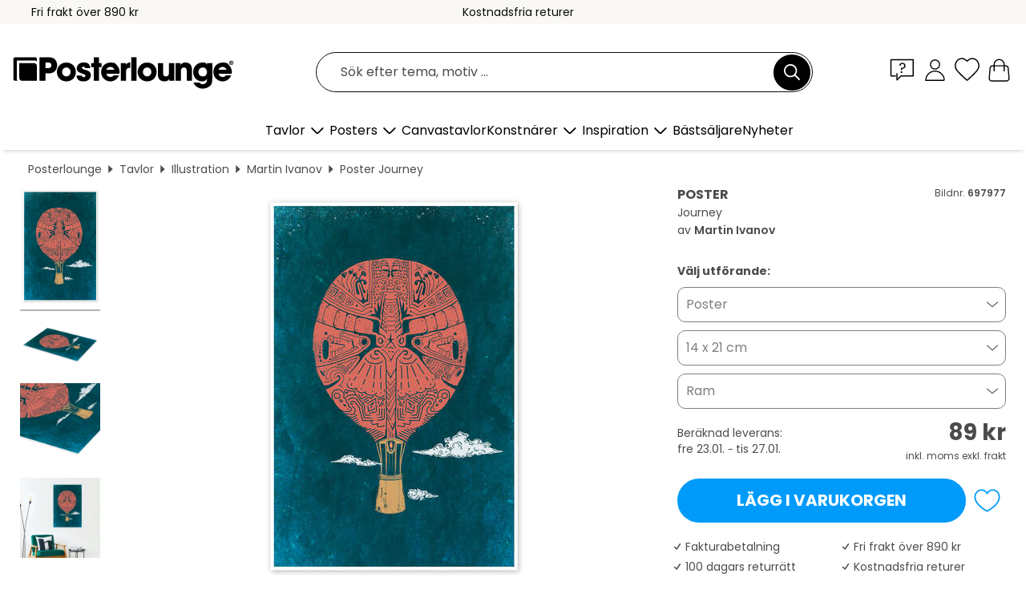

--- FILE ---
content_type: text/html; charset=utf-8
request_url: https://www.posterlounge.se/p/697977.html
body_size: 24163
content:
<!DOCTYPE html>
<html lang="sv-SE">
<head>
    <meta charset="UTF-8">
    <style>@media (min-width:768px) and (max-width:991px){.hidden-sm{display:none!important}}@media (min-width:992px) and (max-width:1249px){.hidden-md{display:none!important}}@media (min-width:1250px){.hidden-lg{display:none!important}}</style><noscript><style>.lazyload{display:none!important}noscript>img {display:block;max-width:100%;height:auto}.thumbnail noscript>img {margin-left:auto;margin-right: auto}</style></noscript><style>.mazing-button-container{display:none;}</style><style>#pdv-productImageBox{text-align:center;height:500px;}#pdv-thumbnail-gallery-wrapper{width:120px}#pdv-productImageSrc{max-width: calc(100vw - 40px)}#pdv-thumbnail-gallery{margin:0;padding:0;list-style:none;min-width:112px;}.col-*{padding:0 10px}</style><style>#pdv-productImageBox{height:500px}</style>
    <link rel="preconnect" href="https://media.posterlounge.com"><link rel="preconnect" href="https://cdn.posterlounge.com">
    
    <link rel="preload" href="https://www.posterlounge.se/plugin/extern/bootstrap/fonts/glyphicons-halflings-regular.woff2" as="font" type="font/woff2" crossorigin="anonymous" /><link rel="preload" href="https://cdn.posterlounge.com/plugin/extern/bootstrap/js/includesFix.js" as="script" /><link rel="preload" href="https://www.posterlounge.se/plugin/extern/bootstrap/css/bootstrap.min.css" as="style" /><link rel="preload" href="https://cdn.posterlounge.com/plugin/extern/bootstrap/css/bootstrap-ms.css" as="style" /><link rel="preload" href="https://cdn.posterlounge.com/plugin/extern/bootstrap/js/bootstrap.min.js" as="script" /><link rel="preload" href="https://cdn.posterlounge.com/plugin/extern/bootstrapdialog/css/bootstrap-dialog.min.css" as="style" /><link rel="preload" href="https://cdn.posterlounge.com/plugin/extern/bootstrapdialog/js/bootstrap-dialog.min.js" as="script" /><link rel="preload" href="https://cdn.posterlounge.com/plugin/extern/lazysizes/css/custom-lazy-styles.min.css" as="style" /><link rel="preload" href="https://cdn.posterlounge.com/plugin/extern/flags/css/style.min.css" as="style" /><link rel="preload" href="https://www.posterlounge.se/css/ae10ce9dac7da46fffc5bd6559343aeb.css" as="style" /><link rel="preload" href="https://www.posterlounge.se/controller/shop/main/webfonts.css?version=250916" as="style" />

    <title>Journey av Martin Ivanov som poster, canvastavla och mer | Posterlounge.se</title>
    <meta name="description" content="Köp Journey av Martin Ivanov som poster &amp; tavla i hög kvalitet: ✔ Välj bland olika material &amp; format ✔ Passande och färdigmonterade ramar ✔ Kostnadsfria returer">
    <meta name="viewport" content="width=device-width, initial-scale=1">

    
        <meta name="robots" content="INDEX, FOLLOW, NOODP, NOYDIR">

                                                                                                                        <link rel="canonical" href="https://www.posterlounge.se/p/697977.html">
                                
                    <link rel="alternate" hreflang="de-DE" href="https://www.posterlounge.de/p/697977.html">
                <link rel="alternate" hreflang="de-AT" href="https://www.posterlounge.at/p/697977.html">
                <link rel="alternate" hreflang="de-CH" href="https://www.posterlounge.ch/p/697977.html">
                <link rel="alternate" hreflang="en-GB" href="https://www.posterlounge.co.uk/p/697977.html">
                <link rel="alternate" hreflang="en-IE" href="https://www.posterlounge.ie/p/697977.html">
                <link rel="alternate" hreflang="fr-FR" href="https://www.posterlounge.fr/p/697977.html">
                <link rel="alternate" hreflang="fr-BE" href="https://www.posterlounge.be/p/697977.html">
                <link rel="alternate" hreflang="es-ES" href="https://www.posterlounge.es/p/697977.html">
                <link rel="alternate" hreflang="it-IT" href="https://www.posterlounge.it/p/697977.html">
                <link rel="alternate" hreflang="nl-NL" href="https://www.posterlounge.nl/p/697977.html">
                <link rel="alternate" hreflang="pt-PT" href="https://www.posterlounge.pt/p/697977.html">
                <link rel="alternate" hreflang="da-DK" href="https://www.posterlounge.dk/p/697977.html">
                <link rel="alternate" hreflang="no-NO" href="https://www.posterlounge.no/p/697977.html">
                <link rel="alternate" hreflang="sv-SE" href="https://www.posterlounge.se/p/697977.html">
                <link rel="alternate" hreflang="fi-FI" href="https://www.posterlounge.fi/p/697977.html">
                <link rel="alternate" hreflang="pl-PL" href="https://www.posterlounge.pl/p/697977.html">
                <link rel="alternate" hreflang="x-default" href="https://www.posterlounge.com/p/697977.html">
                
        <meta property="og:type" content="product">
    <meta property="og:url" content="https://www.posterlounge.se/p/697977.html">
    <meta property="og:title" content="Martin Ivanov - Journey">
    <meta property="og:description" content="Köp Journey av Martin Ivanov som poster &amp; tavla i hög kvalitet: ✔ Välj bland olika material &amp; format ✔ Passande och färdigmonterade ramar ✔ Kostnadsfria returer">
        <meta property="og:image" content="https://media.posterlounge.com/img/products/700000/697977/697977_poster_l.jpg">
    <meta name="thumbnail" content="https://media.posterlounge.com/img/products/700000/697977/697977_poster_l.jpg">
    
    <meta name="verify-v1" content="jsXi8zb7H6gcVbAXgm12JAChcd/3kQ5ZV0vGluy355s=">
    <meta name="p:domain_verify" content="2e6c603011a49bb49e22d0da3c726e2c">
    <meta name="msvalidate.01" content="0BEB495C0C44DA08B94EFD62E15B0E16">

    <meta name="apple-mobile-web-app-title" content="Posterlounge">
    <meta name="application-name" content="Posterlounge">
    <link rel="shortcut icon" type="image/x-icon" href="https://cdn.posterlounge.com/controller/shop/main/img/logo-icon.ico">
    <link rel="icon" type="image/svg+xml" href="https://cdn.posterlounge.com/controller/shop/main/img/logo-icon.svg">
    <link rel="icon" type="image/png" href="https://cdn.posterlounge.com/controller/shop/main/img/logo-icon-256px.png">
    <link rel="apple-touch-icon" href="https://cdn.posterlounge.com/controller/shop/main/img/apple-touch-icon-precomposed.png"
          sizes="180x180">

    <script type="text/javascript" src="https://cdn.posterlounge.com/plugin/extern/bootstrap/js/includesFix.js"></script><link rel="stylesheet" href="https://www.posterlounge.se/plugin/extern/bootstrap/css/bootstrap.min.css" type="text/css" /><link rel="stylesheet" href="https://cdn.posterlounge.com/plugin/extern/bootstrap/css/bootstrap-ms.css" type="text/css" /><link rel="stylesheet" href="https://cdn.posterlounge.com/plugin/extern/bootstrapdialog/css/bootstrap-dialog.min.css" type="text/css" /><link rel="stylesheet" href="https://cdn.posterlounge.com/plugin/extern/lazysizes/css/custom-lazy-styles.min.css?version=240620" type="text/css"/><link rel="stylesheet" href="https://cdn.posterlounge.com/plugin/extern/flags/css/style.min.css" type="text/css" /><link rel="stylesheet" href="https://www.posterlounge.se/css/ae10ce9dac7da46fffc5bd6559343aeb.css" type="text/css" /><link rel="stylesheet" href="https://www.posterlounge.se/controller/shop/main/webfonts.css?version=250916" type="text/css" />
    <script>
				
				function initGTM()
				{
					(function(w,d,s,l,i){w[l]=w[l]||[];w[l].push({'gtm.start':new Date().getTime(),event:'gtm.js'});var f=d.getElementsByTagName(s)[0],j=d.createElement(s),dl=l!='dataLayer'?'&l='+l:'';j.async=true;j.src='https://gtm.posterlounge.se/gtm.js?id='+i+dl;f.parentNode.insertBefore(j,f);})(window,document,'script','dataLayer','GTM-KCWWWHL');
				}

				function getClientLayer()
				{
					
					dataLayer.push({ "event": "view_item_list", "ecommerce": { "item_list_name": "crosspromo", "currency": "SEK", "items": [{ "id": "752331", "name": "752331 - Summer Soiree III","quantity": 1, "price": "89", "currency": "SEK", "index": 1 },{ "id": "757705", "name": "757705 - Atomic Constellation, 2023","quantity": 1, "price": "89", "currency": "SEK", "index": 2 },{ "id": "721481", "name": "721481 - Moths II","quantity": 1, "price": "89", "currency": "SEK", "index": 3 },{ "id": "715480", "name": "715480 - Martin Luther King","quantity": 1, "price": "89", "currency": "SEK", "index": 4 },{ "id": "752200", "name": "752200 - Vase of daisies","quantity": 1, "price": "89", "currency": "SEK", "index": 5 },{ "id": "713777", "name": "713777 - Sunrise","quantity": 1, "price": "89", "currency": "SEK", "index": 6 },{ "id": "535043", "name": "535043 - Labyrinth","quantity": 1, "price": "89", "currency": "SEK", "index": 7 },{ "id": "701664", "name": "701664 - Penguin dream","quantity": 1, "price": "89", "currency": "SEK", "index": 8 },{ "id": "752327", "name": "752327 - Summer Soiree V","quantity": 1, "price": "89", "currency": "SEK", "index": 9 },{ "id": "758017", "name": "758017 - Sisterhood","quantity": 1, "price": "89", "currency": "SEK", "index": 10 },{ "id": "703584", "name": "703584 - Sun Palm I","quantity": 1, "price": "89", "currency": "SEK", "index": 11 },{ "id": "749835", "name": "749835 - Moon And Sun","quantity": 1, "price": "89", "currency": "SEK", "index": 12 }] }, "pin" : { "items": [{"product_id":"752331","product_price":"89","product_category":"crosspromo"},{"product_id":"757705","product_price":"89","product_category":"crosspromo"},{"product_id":"721481","product_price":"89","product_category":"crosspromo"},{"product_id":"715480","product_price":"89","product_category":"crosspromo"},{"product_id":"752200","product_price":"89","product_category":"crosspromo"},{"product_id":"713777","product_price":"89","product_category":"crosspromo"},{"product_id":"535043","product_price":"89","product_category":"crosspromo"},{"product_id":"701664","product_price":"89","product_category":"crosspromo"},{"product_id":"752327","product_price":"89","product_category":"crosspromo"},{"product_id":"758017","product_price":"89","product_category":"crosspromo"},{"product_id":"703584","product_price":"89","product_category":"crosspromo"},{"product_id":"749835","product_price":"89","product_category":"crosspromo"}] }, "meta" : { "item": { "id" : [752331,757705,721481,715480,752200,713777,535043,701664,752327,758017,703584,749835], "name": "crosspromo" } }, "algolia" : { "afterSearch": 0, "userToken": "573e08b2498395f9751989bd95e4c72d", "userTokenAuth": "", "index": "Posterlounge_se", "queryId": "", "items": ["752331","757705","721481","715480","752200","713777","535043","701664","752327","758017","703584","749835"] } });
					dataLayer.push({ecommerce: undefined, pin: undefined, meta: undefined, algolia: undefined, search_term: undefined, klaviyo: undefined});
					dataLayer.push({ "event": "view_item", "ecommerce": { "currency": "SEK", "items": [{ "id": "697977", "variant": "Poster 14 x 21 cm", "name": "697977 - Journey","brand": "Martin Ivanov","quantity": 1, "price": "89", "currency": "SEK", "index": 1 }], "value": "89" }, "pin" : { "items": [{ "product_id": "697977", "product_variant": "Poster 14 x 21 cm", "product_name": "697977 - Journey", "brand": "PDS", "product_price": "89" }] }, "meta" : { "item" : { "id": "697977", "name": "697977 - Journey", "price": "89", "quantity": "1", "variant": "Poster 14 x 21 cm" } }, "algolia" : { "afterSearch": 0, "userToken": "573e08b2498395f9751989bd95e4c72d", "userTokenAuth": "", "index": "Posterlounge_se", "queryId": "", "items": ["697977"], "positions": [2] } });
					dataLayer.push({ecommerce: undefined, pin: undefined, meta: undefined, algolia: undefined, search_term: undefined, klaviyo: undefined});
				}
				
				function getServerLayer()
				{
					$(document).ajaxComplete(function (event, xhr, settings)
					{
					    var call = true;
					    if(typeof settings.url !== 'undefined')
					    {
					        if(settings.url.indexOf('noGTM=1') > 0)
					        {
					            call = false;
					        }
					    }
					    
					    if(call)
					    {
                            $.ajax({
                                type: 'POST',
                                url: 'https://www.posterlounge.se/plugin/extern/googletagmanager/ajax/get.php',
                                dataType: 'json',
                                global: false,
                                success: function (request)
                                {
                                    if(request != null)
                                    {
                                        if(request.status)
                                        {
                                            if(request.results.jsObjects !== 'undefined')
                                            {
                                                for(x=0;x<request.results.jsObjects.length;x++)
                                                {
                                                    dataLayer.push(JSON.parse(request.results.jsObjects[x]));
                                                }
                                            }
                                        }
                                    }
                                }
                            });
                        }
					});
				}
			
				function initGTMClientId()
				{
					$.ajax({
						type: 'POST',
						url: 'https://www.posterlounge.se/plugin/extern/googletagmanager/ajax/id.php',
						dataType: 'json',
						global: false,
						success: function (request)
						{
							if(request != null)
							{
								if(request.status)
								{
									if(request.results.id !== 'undefined')
									{
										initGTM();
										
										dataLayer.push({
											'event':		'client_id',
											'client_id':	request.results.id,
											'em_hash':	    request.results.em,
											'portal_id':	request.results.portal,
											'environment':  'production',
											'section' :     'detail_view',
											'ip_override':  request.results.ip,
											'user_agent':   request.results.ua,
											'test_dim1':    request.results.test_dim1,
											'test_dim2':    request.results.test_dim2,
											'test_dim3':    request.results.test_dim3,
											'test_algolia': request.results.test_algolia
										});
										
										getClientLayer();
										getServerLayer();
									}
								}
							}
						}
					});
				}
			</script><script>
			
			function getInfos(e,o)
			{   
				var cm = __cmp('getCMPData');
				var analytics = 0;
				if(cm.gdprApplies !== true || cm.vendorConsents.s26 === true)
				{
					analytics = 1;
				}
				
				$.ajax({
					type: 'POST',
					url: 'https://www.posterlounge.se/plugin/shop/cookiebanner/ajax/state.php',
					dataType: 'json',
					global: false,
					data:{
					  analytics: analytics
					}
				});
				
				if (typeof initGTMClientId == 'function') { 
					initGTMClientId();
				}
			}
		  
			document.addEventListener('DOMContentLoaded', function() 
			{
                let cmp = __cmp('getCMPData');
                if(typeof cmp === 'object' && cmp.cmpDataObject) {
                    getInfos(null, null);
                } else {
                    __cmp('addEventListener',['consent',getInfos,false],null);
                }
				
			});
		</script>

        
    <script type="application/ld+json">
        {
            "@context": "https://schema.org",
            "@type": "WebSite",
            "url": "https://www.posterlounge.se",
            "potentialAction": {
                "@type": "SearchAction",
                "target": "https://www.posterlounge.se/sok.html?action=search&query={search_term_string}",
                "query-input": "required name=search_term_string"
            }
        }
    </script>
    
    
    
    <script type="application/ld+json">
        {
            "@context": "https://schema.org",
            "@type": "Organization",
            "name": "Posterlounge",
            "url": "https://www.posterlounge.se",
            "logo": "https://www.posterlounge.se/controller/shop/main/img/posterlounge-logo.svg",
            "sameAs": [
                "https://www.facebook.com/posterlounge",
                "https://www.pinterest.com/posterlounge/",
                "https://instagram.com/posterlounge/"
            ],
            "contactPoint": [
                {
                    "@type": "ContactPoint",
                    "telephone": "+49-341-33975900",
                    "contactType": "customer service"
                }
            ]
        }
    </script>
    
</head>

<body data-role="page" id="main" data-posterlounge-instant-intensity="500">
<noscript><iframe src="https://gtm.posterlounge.se/ns.html?id=GTM-KCWWWHL" height="0" width="0" style="display:none;visibility:hidden"></iframe></noscript><script>if(!"gdprAppliesGlobally" in window){window.gdprAppliesGlobally=true}if(!("cmp_id" in window)||window.cmp_id<1){window.cmp_id=0}if(!("cmp_cdid" in window)){window.cmp_cdid="23c653e902fa"}if(!("cmp_params" in window)){window.cmp_params=""}if(!("cmp_host" in window)){window.cmp_host="c.delivery.consentmanager.net"}if(!("cmp_cdn" in window)){window.cmp_cdn="cdn.consentmanager.net"}if(!("cmp_proto" in window)){window.cmp_proto="https:"}if(!("cmp_codesrc" in window)){window.cmp_codesrc="1"}window.cmp_getsupportedLangs=function(){var b=["DE","EN","FR","IT","NO","DA","FI","ES","PT","RO","BG","ET","EL","GA","HR","LV","LT","MT","NL","PL","SV","SK","SL","CS","HU","RU","SR","ZH","TR","UK","AR","BS"];if("cmp_customlanguages" in window){for(var a=0;a<window.cmp_customlanguages.length;a++){b.push(window.cmp_customlanguages[a].l.toUpperCase())}}return b};window.cmp_getRTLLangs=function(){var a=["AR"];if("cmp_customlanguages" in window){for(var b=0;b<window.cmp_customlanguages.length;b++){if("r" in window.cmp_customlanguages[b]&&window.cmp_customlanguages[b].r){a.push(window.cmp_customlanguages[b].l)}}}return a};window.cmp_getlang=function(j){if(typeof(j)!="boolean"){j=true}if(j&&typeof(cmp_getlang.usedlang)=="string"&&cmp_getlang.usedlang!==""){return cmp_getlang.usedlang}var g=window.cmp_getsupportedLangs();var c=[];var f=location.hash;var e=location.search;var a="languages" in navigator?navigator.languages:[];if(f.indexOf("cmplang=")!=-1){c.push(f.substr(f.indexOf("cmplang=")+8,2).toUpperCase())}else{if(e.indexOf("cmplang=")!=-1){c.push(e.substr(e.indexOf("cmplang=")+8,2).toUpperCase())}else{if("cmp_setlang" in window&&window.cmp_setlang!=""){c.push(window.cmp_setlang.toUpperCase())}else{if(a.length>0){for(var d=0;d<a.length;d++){c.push(a[d])}}}}}if("language" in navigator){c.push(navigator.language)}if("userLanguage" in navigator){c.push(navigator.userLanguage)}var h="";for(var d=0;d<c.length;d++){var b=c[d].toUpperCase();if(g.indexOf(b)!=-1){h=b;break}if(b.indexOf("-")!=-1){b=b.substr(0,2)}if(g.indexOf(b)!=-1){h=b;break}}if(h==""&&typeof(cmp_getlang.defaultlang)=="string"&&cmp_getlang.defaultlang!==""){return cmp_getlang.defaultlang}else{if(h==""){h="EN"}}h=h.toUpperCase();return h};(function(){var u=document;var v=u.getElementsByTagName;var h=window;var o="";var b="_en";if("cmp_getlang" in h){o=h.cmp_getlang().toLowerCase();if("cmp_customlanguages" in h){for(var q=0;q<h.cmp_customlanguages.length;q++){if(h.cmp_customlanguages[q].l.toUpperCase()==o.toUpperCase()){o="en";break}}}b="_"+o}function x(i,e){var w="";i+="=";var s=i.length;var d=location;if(d.hash.indexOf(i)!=-1){w=d.hash.substr(d.hash.indexOf(i)+s,9999)}else{if(d.search.indexOf(i)!=-1){w=d.search.substr(d.search.indexOf(i)+s,9999)}else{return e}}if(w.indexOf("&")!=-1){w=w.substr(0,w.indexOf("&"))}return w}var k=("cmp_proto" in h)?h.cmp_proto:"https:";if(k!="http:"&&k!="https:"){k="https:"}var g=("cmp_ref" in h)?h.cmp_ref:location.href;var j=u.createElement("script");j.setAttribute("data-cmp-ab","1");var c=x("cmpdesign","cmp_design" in h?h.cmp_design:"");var f=x("cmpregulationkey","cmp_regulationkey" in h?h.cmp_regulationkey:"");var r=x("cmpgppkey","cmp_gppkey" in h?h.cmp_gppkey:"");var n=x("cmpatt","cmp_att" in h?h.cmp_att:"");j.src=k+"//"+h.cmp_host+"/delivery/cmp.php?"+("cmp_id" in h&&h.cmp_id>0?"id="+h.cmp_id:"")+("cmp_cdid" in h?"&cdid="+h.cmp_cdid:"")+"&h="+encodeURIComponent(g)+(c!=""?"&cmpdesign="+encodeURIComponent(c):"")+(f!=""?"&cmpregulationkey="+encodeURIComponent(f):"")+(r!=""?"&cmpgppkey="+encodeURIComponent(r):"")+(n!=""?"&cmpatt="+encodeURIComponent(n):"")+("cmp_params" in h?"&"+h.cmp_params:"")+(u.cookie.length>0?"&__cmpfcc=1":"")+"&l="+o.toLowerCase()+"&o="+(new Date()).getTime();j.type="text/javascript";j.async=true;if(u.currentScript&&u.currentScript.parentElement){u.currentScript.parentElement.appendChild(j)}else{if(u.body){u.body.appendChild(j)}else{var t=v("body");if(t.length==0){t=v("div")}if(t.length==0){t=v("span")}if(t.length==0){t=v("ins")}if(t.length==0){t=v("script")}if(t.length==0){t=v("head")}if(t.length>0){t[0].appendChild(j)}}}var m="js";var p=x("cmpdebugunminimized","cmpdebugunminimized" in h?h.cmpdebugunminimized:0)>0?"":".min";var a=x("cmpdebugcoverage","cmp_debugcoverage" in h?h.cmp_debugcoverage:"");if(a=="1"){m="instrumented";p=""}var j=u.createElement("script");j.src=k+"//"+h.cmp_cdn+"/delivery/"+m+"/cmp"+b+p+".js";j.type="text/javascript";j.setAttribute("data-cmp-ab","1");j.async=true;if(u.currentScript&&u.currentScript.parentElement){u.currentScript.parentElement.appendChild(j)}else{if(u.body){u.body.appendChild(j)}else{var t=v("body");if(t.length==0){t=v("div")}if(t.length==0){t=v("span")}if(t.length==0){t=v("ins")}if(t.length==0){t=v("script")}if(t.length==0){t=v("head")}if(t.length>0){t[0].appendChild(j)}}}})();window.cmp_addFrame=function(b){if(!window.frames[b]){if(document.body){var a=document.createElement("iframe");a.style.cssText="display:none";if("cmp_cdn" in window&&"cmp_ultrablocking" in window&&window.cmp_ultrablocking>0){a.src="//"+window.cmp_cdn+"/delivery/empty.html"}a.name=b;a.setAttribute("title","Intentionally hidden, please ignore");a.setAttribute("role","none");a.setAttribute("tabindex","-1");document.body.appendChild(a)}else{window.setTimeout(window.cmp_addFrame,10,b)}}};window.cmp_rc=function(h){var b=document.cookie;var f="";var d=0;while(b!=""&&d<100){d++;while(b.substr(0,1)==" "){b=b.substr(1,b.length)}var g=b.substring(0,b.indexOf("="));if(b.indexOf(";")!=-1){var c=b.substring(b.indexOf("=")+1,b.indexOf(";"))}else{var c=b.substr(b.indexOf("=")+1,b.length)}if(h==g){f=c}var e=b.indexOf(";")+1;if(e==0){e=b.length}b=b.substring(e,b.length)}return(f)};window.cmp_stub=function(){var a=arguments;__cmp.a=__cmp.a||[];if(!a.length){return __cmp.a}else{if(a[0]==="ping"){if(a[1]===2){a[2]({gdprApplies:gdprAppliesGlobally,cmpLoaded:false,cmpStatus:"stub",displayStatus:"hidden",apiVersion:"2.2",cmpId:31},true)}else{a[2](false,true)}}else{if(a[0]==="getUSPData"){a[2]({version:1,uspString:window.cmp_rc("")},true)}else{if(a[0]==="getTCData"){__cmp.a.push([].slice.apply(a))}else{if(a[0]==="addEventListener"||a[0]==="removeEventListener"){__cmp.a.push([].slice.apply(a))}else{if(a.length==4&&a[3]===false){a[2]({},false)}else{__cmp.a.push([].slice.apply(a))}}}}}}};window.cmp_gpp_ping=function(){return{gppVersion:"1.0",cmpStatus:"stub",cmpDisplayStatus:"hidden",supportedAPIs:["tcfca","usnat","usca","usva","usco","usut","usct"],cmpId:31}};window.cmp_gppstub=function(){var a=arguments;__gpp.q=__gpp.q||[];if(!a.length){return __gpp.q}var g=a[0];var f=a.length>1?a[1]:null;var e=a.length>2?a[2]:null;if(g==="ping"){return window.cmp_gpp_ping()}else{if(g==="addEventListener"){__gpp.e=__gpp.e||[];if(!("lastId" in __gpp)){__gpp.lastId=0}__gpp.lastId++;var c=__gpp.lastId;__gpp.e.push({id:c,callback:f});return{eventName:"listenerRegistered",listenerId:c,data:true,pingData:window.cmp_gpp_ping()}}else{if(g==="removeEventListener"){var h=false;__gpp.e=__gpp.e||[];for(var d=0;d<__gpp.e.length;d++){if(__gpp.e[d].id==e){__gpp.e[d].splice(d,1);h=true;break}}return{eventName:"listenerRemoved",listenerId:e,data:h,pingData:window.cmp_gpp_ping()}}else{if(g==="getGPPData"){return{sectionId:3,gppVersion:1,sectionList:[],applicableSections:[0],gppString:"",pingData:window.cmp_gpp_ping()}}else{if(g==="hasSection"||g==="getSection"||g==="getField"){return null}else{__gpp.q.push([].slice.apply(a))}}}}}};window.cmp_msghandler=function(d){var a=typeof d.data==="string";try{var c=a?JSON.parse(d.data):d.data}catch(f){var c=null}if(typeof(c)==="object"&&c!==null&&"__cmpCall" in c){var b=c.__cmpCall;window.__cmp(b.command,b.parameter,function(h,g){var e={__cmpReturn:{returnValue:h,success:g,callId:b.callId}};d.source.postMessage(a?JSON.stringify(e):e,"*")})}if(typeof(c)==="object"&&c!==null&&"__uspapiCall" in c){var b=c.__uspapiCall;window.__uspapi(b.command,b.version,function(h,g){var e={__uspapiReturn:{returnValue:h,success:g,callId:b.callId}};d.source.postMessage(a?JSON.stringify(e):e,"*")})}if(typeof(c)==="object"&&c!==null&&"__tcfapiCall" in c){var b=c.__tcfapiCall;window.__tcfapi(b.command,b.version,function(h,g){var e={__tcfapiReturn:{returnValue:h,success:g,callId:b.callId}};d.source.postMessage(a?JSON.stringify(e):e,"*")},b.parameter)}if(typeof(c)==="object"&&c!==null&&"__gppCall" in c){var b=c.__gppCall;window.__gpp(b.command,function(h,g){var e={__gppReturn:{returnValue:h,success:g,callId:b.callId}};d.source.postMessage(a?JSON.stringify(e):e,"*")},"parameter" in b?b.parameter:null,"version" in b?b.version:1)}};window.cmp_setStub=function(a){if(!(a in window)||(typeof(window[a])!=="function"&&typeof(window[a])!=="object"&&(typeof(window[a])==="undefined"||window[a]!==null))){window[a]=window.cmp_stub;window[a].msgHandler=window.cmp_msghandler;window.addEventListener("message",window.cmp_msghandler,false)}};window.cmp_setGppStub=function(a){if(!(a in window)||(typeof(window[a])!=="function"&&typeof(window[a])!=="object"&&(typeof(window[a])==="undefined"||window[a]!==null))){window[a]=window.cmp_gppstub;window[a].msgHandler=window.cmp_msghandler;window.addEventListener("message",window.cmp_msghandler,false)}};window.cmp_addFrame("__cmpLocator");if(!("cmp_disableusp" in window)||!window.cmp_disableusp){window.cmp_addFrame("__uspapiLocator")}if(!("cmp_disabletcf" in window)||!window.cmp_disabletcf){window.cmp_addFrame("__tcfapiLocator")}if(!("cmp_disablegpp" in window)||!window.cmp_disablegpp){window.cmp_addFrame("__gppLocator")}window.cmp_setStub("__cmp");if(!("cmp_disabletcf" in window)||!window.cmp_disabletcf){window.cmp_setStub("__tcfapi")}if(!("cmp_disableusp" in window)||!window.cmp_disableusp){window.cmp_setStub("__uspapi")}if(!("cmp_disablegpp" in window)||!window.cmp_disablegpp){window.cmp_setGppStub("__gpp")};</script>
<div id="side-nav" class="side-nav">
    <!-- Mobile Nav, die den Content nach rechts verschiebt -->
    <div class="mobile-nav-left">
        <div class="mobile-nav-top">
            <div id="close-tab">Stäng<span></span></div>
            <div id="side-nav-pageNavLogo">
                <a href="https://www.posterlounge.se" title="Posters & tavlor hos Posterlounge">&nbsp;</a>
            </div>
            <div id="mn-searchWrapper" class="search-wrapper">
                <form action="https://www.posterlounge.se/sok.html" accept-charset="UTF-8" method="get" name="search" class="pos-rel searchFieldGroup">
                    <input name="action" type="hidden" value="search"/>
                    <div class="input-group">
                        <input
                                name="s_query"
                                id="mn-mainSearchInput"
                                type="text"
                                autocomplete="off"
                                placeholder="Sök efter tema, motiv ..."
                                value=""
                                maxlength="250"
                                class="searchField"
                                aria-label="Sökfält"
                        />
                        <div class="input-group-btn mega-menu-search-background">
                            <button type="button" class="btn mega-menu-searchBtn" aria-label="Sök">&nbsp;</button>
                        </div>
                        <button type="button" class="btn searchClearBtnHeader"></button>
                    </div>
                </form>
            </div>
        </div>
        <nav>
            <div id="mobileNavbar">
                <ul class="nav navbar-nav">
                                                            <li class="has-children">
                                                <span class="nav-headline" role="button" tabindex="0" aria-expanded="false" aria-controls="subchildren-wallart">
                            Tavlor
                            <span class="nav-toggle-btn arrow"></span>
                        </span>
                        <ul class="nav-children" id="subchildren-wallart">
                                                        <li>
                                <a class="nav-headline discoverAll" href="https://www.posterlounge.se/tavlor/" title="Upptäck allt">
                                    <span>Upptäck allt</span>
                                </a>
                            </li>
                                                                                                                <li class="nav-subheadline has-children">
                                <span class="nav-headline" role="button" tabindex="0" aria-expanded="false" aria-controls="children-top_products">Produkter
                                    <span class="nav-toggle-btn plus"></span>
                                </span>
                                <ul class="nav-children" id="children-top_products">
                                                                        <li>
                                        <a href="https://www.posterlounge.se/tavlor/posters/" title="Posters">
                                            <span>Posters</span>
                                        </a>
                                    </li>
                                                                        <li>
                                        <a href="https://www.posterlounge.se/tavlor/canvastavlor/" title="Canvastavlor">
                                            <span>Canvastavlor</span>
                                        </a>
                                    </li>
                                                                        <li>
                                        <a href="https://www.posterlounge.se/tavlor/aluminiumtavlor/" title="Aluminiumtavlor">
                                            <span>Aluminiumtavlor</span>
                                        </a>
                                    </li>
                                                                        <li>
                                        <a href="https://www.posterlounge.se/tavlor/akrylglastavlor/" title="Akrylglastavlor">
                                            <span>Akrylglastavlor</span>
                                        </a>
                                    </li>
                                                                        <li>
                                        <a href="https://www.posterlounge.se/tavlor/tratavlor/" title="Trätavlor">
                                            <span>Trätavlor</span>
                                        </a>
                                    </li>
                                                                        <li>
                                        <a href="https://www.posterlounge.se/tavlor/galleritryck/" title="Galleritryck">
                                            <span>Galleritryck</span>
                                        </a>
                                    </li>
                                                                        <li>
                                        <a href="https://www.posterlounge.se/tavlor/konsttryck/" title="Konsttryck">
                                            <span>Konsttryck</span>
                                        </a>
                                    </li>
                                                                        <li>
                                        <a href="https://www.posterlounge.se/tavlor/pvc-tavlor/" title="PVC-tavlor">
                                            <span>PVC-tavlor</span>
                                        </a>
                                    </li>
                                                                        <li>
                                        <a href="https://www.posterlounge.se/tavlor/sjalvhaftande-posters/" title="Självhäftande posters">
                                            <span>Självhäftande posters</span>
                                        </a>
                                    </li>
                                                                        <li>
                                        <a href="https://www.posterlounge.se/tavlor/dorrtapeter/" title="Dörrtapeter">
                                            <span>Dörrtapeter</span>
                                        </a>
                                    </li>
                                                                        <li>
                                        <a href="https://www.posterlounge.se/tavlor/dorrposters/" title="Dörrposters">
                                            <span>Dörrposters</span>
                                        </a>
                                    </li>
                                                                        <li>
                                        <a href="https://www.posterlounge.se/tavlor/malarbilder/" title="Målarbilder">
                                            <span>Målarbilder</span>
                                        </a>
                                    </li>
                                                                        <li>
                                        <a href="https://www.posterlounge.se/tavlor/presentkort/" title="Presentkort">
                                            <span>Presentkort</span>
                                        </a>
                                    </li>
                                                                        <li>
                                        <a href="https://www.posterlounge.se/tavlor/vaggkalendrar/" title="Väggkalendrar">
                                            <span>Väggkalendrar</span>
                                        </a>
                                    </li>
                                                                    </ul>
                            </li>
                                                                                                                <li class="nav-subheadline has-children">
                                <span class="nav-headline" role="button" tabindex="0" aria-expanded="false" aria-controls="children-popular_art_styles">Populära konststilar
                                    <span class="nav-toggle-btn plus"></span>
                                </span>
                                <ul class="nav-children" id="children-popular_art_styles">
                                                                        <li>
                                        <a href="https://www.posterlounge.se/tavlor/fauvism/" title="Fauvism">
                                            <span>Fauvism</span>
                                        </a>
                                    </li>
                                                                        <li>
                                        <a href="https://www.posterlounge.se/tavlor/posters/impressionism/" title="Impressionism">
                                            <span>Impressionism</span>
                                        </a>
                                    </li>
                                                                        <li>
                                        <a href="https://www.posterlounge.se/tavlor/abstrakt-konst/" title="Abstrakt konst">
                                            <span>Abstrakt konst</span>
                                        </a>
                                    </li>
                                                                        <li>
                                        <a href="https://www.posterlounge.se/tavlor/asiatisk-konst/" title="Asiatisk konst">
                                            <span>Asiatisk konst</span>
                                        </a>
                                    </li>
                                                                        <li>
                                        <a href="https://www.posterlounge.se/tavlor/akvarellmaleri/" title="Akvarellmåleri">
                                            <span>Akvarellmåleri</span>
                                        </a>
                                    </li>
                                                                        <li>
                                        <a href="https://www.posterlounge.se/tavlor/mash-up-art/" title="Mash Up Art">
                                            <span>Mash Up Art</span>
                                        </a>
                                    </li>
                                                                        <li>
                                        <a href="https://www.posterlounge.se/tavlor/surrealism/" title="Surrealism">
                                            <span>Surrealism</span>
                                        </a>
                                    </li>
                                                                        <li>
                                        <a href="https://www.posterlounge.se/tavlor/bauhaus/" title="Bauhaus">
                                            <span>Bauhaus</span>
                                        </a>
                                    </li>
                                                                        <li>
                                        <a href="https://www.posterlounge.se/tavlor/digital-konst/" title="Digital konst">
                                            <span>Digital konst</span>
                                        </a>
                                    </li>
                                                                        <li>
                                        <a href="https://www.posterlounge.se/tavlor/fotokonst/" title="Fotokonst">
                                            <span>Fotokonst</span>
                                        </a>
                                    </li>
                                                                        <li>
                                        <a href="https://www.posterlounge.se/tavlor/illustrationer-och-skisser/" title="Illustrationer och skisser">
                                            <span>Illustrationer och skisser</span>
                                        </a>
                                    </li>
                                                                    </ul>
                            </li>
                                                                                                                <li class="nav-subheadline has-children">
                                <span class="nav-headline" role="button" tabindex="0" aria-expanded="false" aria-controls="children-popular_rooms">Populära rum
                                    <span class="nav-toggle-btn plus"></span>
                                </span>
                                <ul class="nav-children" id="children-popular_rooms">
                                                                        <li>
                                        <a href="https://www.posterlounge.se/tavlor/vardagsrum/" title="Tavlor till vardagsrummet">
                                            <span>Tavlor till vardagsrummet</span>
                                        </a>
                                    </li>
                                                                        <li>
                                        <a href="https://www.posterlounge.se/tavlor/sovrum/" title="Tavlor till sovrummet">
                                            <span>Tavlor till sovrummet</span>
                                        </a>
                                    </li>
                                                                        <li>
                                        <a href="https://www.posterlounge.se/tavlor/kok/" title="Kökstavlor">
                                            <span>Kökstavlor</span>
                                        </a>
                                    </li>
                                                                        <li>
                                        <a href="https://www.posterlounge.se/tavlor/badrum/" title="Tavlor till badrummet">
                                            <span>Tavlor till badrummet</span>
                                        </a>
                                    </li>
                                                                        <li>
                                        <a href="https://www.posterlounge.se/tavlor/barnrum/" title="Barntavlor">
                                            <span>Barntavlor</span>
                                        </a>
                                    </li>
                                                                        <li>
                                        <a href="https://www.posterlounge.se/tavlor/kontor/" title="Tavlor till kontoret">
                                            <span>Tavlor till kontoret</span>
                                        </a>
                                    </li>
                                                                    </ul>
                            </li>
                                                                                                                <li class="nav-subheadline has-children">
                                <span class="nav-headline" role="button" tabindex="0" aria-expanded="false" aria-controls="children-popular_styles">Populära inredningsstilar
                                    <span class="nav-toggle-btn plus"></span>
                                </span>
                                <ul class="nav-children" id="children-popular_styles">
                                                                        <li>
                                        <a href="https://www.posterlounge.se/tavlor/japandi/" title="Japandi">
                                            <span>Japandi</span>
                                        </a>
                                    </li>
                                                                        <li>
                                        <a href="https://www.posterlounge.se/tavlor/bohemiskt/" title="Bohemiskt">
                                            <span>Bohemiskt</span>
                                        </a>
                                    </li>
                                                                        <li>
                                        <a href="https://www.posterlounge.se/tavlor/modernt/" title="Modernt">
                                            <span>Modernt</span>
                                        </a>
                                    </li>
                                                                        <li>
                                        <a href="https://www.posterlounge.se/tavlor/mid-century-modern/" title="Mid-century modern">
                                            <span>Mid-century modern</span>
                                        </a>
                                    </li>
                                                                        <li>
                                        <a href="https://www.posterlounge.se/tavlor/maritimt/" title="Maritimt">
                                            <span>Maritimt</span>
                                        </a>
                                    </li>
                                                                        <li>
                                        <a href="https://www.posterlounge.se/tavlor/vintage/" title="Vintage">
                                            <span>Vintage</span>
                                        </a>
                                    </li>
                                                                        <li>
                                        <a href="https://www.posterlounge.se/tavlor/skandinaviskt/" title="Skandinaviskt">
                                            <span>Skandinaviskt</span>
                                        </a>
                                    </li>
                                                                        <li>
                                        <a href="https://www.posterlounge.se/tavlor/lantstil/" title="Lantstil">
                                            <span>Lantstil</span>
                                        </a>
                                    </li>
                                                                        <li>
                                        <a href="https://www.posterlounge.se/tavlor/minimalism/" title="Minimalism">
                                            <span>Minimalism</span>
                                        </a>
                                    </li>
                                                                    </ul>
                            </li>
                                                                                </ul>
                                            </li>
                                                                                <li class="has-children">
                                                <span class="nav-headline" role="button" tabindex="0" aria-expanded="false" aria-controls="subchildren-poster">
                            Posters
                            <span class="nav-toggle-btn arrow"></span>
                        </span>
                        <ul class="nav-children" id="subchildren-poster">
                                                        <li>
                                <a class="nav-headline discoverAll" href="https://www.posterlounge.se/tavlor/posters/" title="Upptäck allt">
                                    <span>Upptäck allt</span>
                                </a>
                            </li>
                                                                                                                <li class="nav-subheadline has-children">
                                <span class="nav-headline" role="button" tabindex="0" aria-expanded="false" aria-controls="children-top_poster_categories">Populära kategorier
                                    <span class="nav-toggle-btn plus"></span>
                                </span>
                                <ul class="nav-children" id="children-top_poster_categories">
                                                                        <li>
                                        <a href="https://www.posterlounge.se/tavlor/posters/filmer/" title="Filmposters">
                                            <span>Filmposters</span>
                                        </a>
                                    </li>
                                                                        <li>
                                        <a href="https://www.posterlounge.se/tavlor/posters/manga/" title="Animeposters">
                                            <span>Animeposters</span>
                                        </a>
                                    </li>
                                                                        <li>
                                        <a href="https://www.posterlounge.se/tavlor/posters/djur/" title="Posters med djur">
                                            <span>Posters med djur</span>
                                        </a>
                                    </li>
                                                                        <li>
                                        <a href="https://www.posterlounge.se/tavlor/posters/stader/" title="Posters med städer">
                                            <span>Posters med städer</span>
                                        </a>
                                    </li>
                                                                        <li>
                                        <a href="https://www.posterlounge.se/tavlor/posters/ordsprak-och-citat/" title="Ordspråk och citat">
                                            <span>Ordspråk och citat</span>
                                        </a>
                                    </li>
                                                                        <li>
                                        <a href="https://www.posterlounge.se/tavlor/posters/musik-och-dans/" title="Posters med musikmotiv">
                                            <span>Posters med musikmotiv</span>
                                        </a>
                                    </li>
                                                                        <li>
                                        <a href="https://www.posterlounge.se/tavlor/posters/idrott/" title="Sportposters">
                                            <span>Sportposters</span>
                                        </a>
                                    </li>
                                                                        <li>
                                        <a href="https://www.posterlounge.se/tavlor/posters/land-och-varldskartor/" title="Land- och världskartor">
                                            <span>Land- och världskartor</span>
                                        </a>
                                    </li>
                                                                        <li>
                                        <a href="https://www.posterlounge.se/tavlor/posters/botanik/" title="Botaniska posters">
                                            <span>Botaniska posters</span>
                                        </a>
                                    </li>
                                                                        <li>
                                        <a href="https://www.posterlounge.se/tavlor/posters/natur/" title="Posters med naturmotiv">
                                            <span>Posters med naturmotiv</span>
                                        </a>
                                    </li>
                                                                        <li>
                                        <a href="https://www.posterlounge.se/tavlor/posters/arkitektur/" title="Arkitektur-posters">
                                            <span>Arkitektur-posters</span>
                                        </a>
                                    </li>
                                                                        <li>
                                        <a href="https://www.posterlounge.se/tavlor/posters/kunskap-och-bildande/" title="Utbildande posters">
                                            <span>Utbildande posters</span>
                                        </a>
                                    </li>
                                                                    </ul>
                            </li>
                                                                                                                <li class="nav-subheadline has-children">
                                <span class="nav-headline" role="button" tabindex="0" aria-expanded="false" aria-controls="children-trends_inspiration">Trender och inspiration
                                    <span class="nav-toggle-btn plus"></span>
                                </span>
                                <ul class="nav-children" id="children-trends_inspiration">
                                                                        <li>
                                        <a href="https://www.posterlounge.se/tavlor/posters/bauhaus/" title="Bauhaus-posters">
                                            <span>Bauhaus-posters</span>
                                        </a>
                                    </li>
                                                                        <li>
                                        <a href="https://www.posterlounge.se/tavlor/posters/retro/" title="Retro-posters">
                                            <span>Retro-posters</span>
                                        </a>
                                    </li>
                                                                        <li>
                                        <a href="https://www.posterlounge.se/tavlor/posters/japandi/" title="Japandi-posters">
                                            <span>Japandi-posters</span>
                                        </a>
                                    </li>
                                                                        <li>
                                        <a href="https://www.posterlounge.se/tavlor/posters/svartvitt/" title="Svartvita posters">
                                            <span>Svartvita posters</span>
                                        </a>
                                    </li>
                                                                        <li>
                                        <a href="https://www.posterlounge.se/tavlor/posters/cocktails/" title="Cocktail-posters">
                                            <span>Cocktail-posters</span>
                                        </a>
                                    </li>
                                                                        <li>
                                        <a href="https://www.posterlounge.se/tavlor/posters/vintage/" title="Vintageposters">
                                            <span>Vintageposters</span>
                                        </a>
                                    </li>
                                                                        <li>
                                        <a href="https://www.posterlounge.se/kollektion/exhibition-posters.html" title="Utställningsposters">
                                            <span>Utställningsposters</span>
                                        </a>
                                    </li>
                                                                        <li>
                                        <a href="https://www.posterlounge.se/tavlor/posters/kaffe/" title="Kaffeposters">
                                            <span>Kaffeposters</span>
                                        </a>
                                    </li>
                                                                    </ul>
                            </li>
                                                                                                                <li class="nav-subheadline has-children">
                                <span class="nav-headline" role="button" tabindex="0" aria-expanded="false" aria-controls="children-poster_rooms">Populära rum
                                    <span class="nav-toggle-btn plus"></span>
                                </span>
                                <ul class="nav-children" id="children-poster_rooms">
                                                                        <li>
                                        <a href="https://www.posterlounge.se/tavlor/posters/vardagsrum/" title="Posters till vardagsrummet">
                                            <span>Posters till vardagsrummet</span>
                                        </a>
                                    </li>
                                                                        <li>
                                        <a href="https://www.posterlounge.se/tavlor/posters/kok/" title="Posters till köket">
                                            <span>Posters till köket</span>
                                        </a>
                                    </li>
                                                                        <li>
                                        <a href="https://www.posterlounge.se/tavlor/posters/sovrum/" title="Posters till sovrummet">
                                            <span>Posters till sovrummet</span>
                                        </a>
                                    </li>
                                                                        <li>
                                        <a href="https://www.posterlounge.se/tavlor/posters/barnrum/" title="Barnposters">
                                            <span>Barnposters</span>
                                        </a>
                                    </li>
                                                                        <li>
                                        <a href="https://www.posterlounge.se/tavlor/posters/kontor/" title="Posters till kontoret">
                                            <span>Posters till kontoret</span>
                                        </a>
                                    </li>
                                                                    </ul>
                            </li>
                                                                                </ul>
                                            </li>
                                                                                <li class="">
                                                <a href="https://www.posterlounge.se/tavlor/canvastavlor/" class="nav-headline" title="Canvastavlor">
                            Canvastavlor
                            <span class="nav-toggle-btn arrow"></span>
                        </a>
                                            </li>
                                                                                <li class="has-children">
                                                <span class="nav-headline" role="button" tabindex="0" aria-expanded="false" aria-controls="subchildren-artist">
                            Konstnärer
                            <span class="nav-toggle-btn arrow"></span>
                        </span>
                        <ul class="nav-children" id="subchildren-artist">
                                                                                                                <li class="nav-subheadline has-children">
                                <span class="nav-headline" role="button" tabindex="0" aria-expanded="false" aria-controls="children-artistsTop">Populära konstnärer
                                    <span class="nav-toggle-btn plus"></span>
                                </span>
                                <ul class="nav-children" id="children-artistsTop">
                                                                        <li>
                                        <a href="https://www.posterlounge.se/konstnarer/vincent-van-gogh/" title="Vincent van Gogh">
                                            <span>Vincent van Gogh</span>
                                        </a>
                                    </li>
                                                                        <li>
                                        <a href="https://www.posterlounge.se/konstnarer/alfons-mucha/" title="Alfons Mucha">
                                            <span>Alfons Mucha</span>
                                        </a>
                                    </li>
                                                                        <li>
                                        <a href="https://www.posterlounge.se/konstnarer/william-morris/" title="William Morris">
                                            <span>William Morris</span>
                                        </a>
                                    </li>
                                                                        <li>
                                        <a href="https://www.posterlounge.se/konstnarer/claude-monet/" title="Claude Monet">
                                            <span>Claude Monet</span>
                                        </a>
                                    </li>
                                                                        <li>
                                        <a href="https://www.posterlounge.se/konstnarer/frida-kahlo/" title="Frida Kahlo">
                                            <span>Frida Kahlo</span>
                                        </a>
                                    </li>
                                                                        <li>
                                        <a href="https://www.posterlounge.se/konstnarer/frank-moth/" title="Frank Moth">
                                            <span>Frank Moth</span>
                                        </a>
                                    </li>
                                                                        <li>
                                        <a href="https://www.posterlounge.se/konstnarer/paul-klee/" title="Paul Klee">
                                            <span>Paul Klee</span>
                                        </a>
                                    </li>
                                                                        <li>
                                        <a href="https://www.posterlounge.se/konstnarer/gustav-klimt/" title="Gustav Klimt">
                                            <span>Gustav Klimt</span>
                                        </a>
                                    </li>
                                                                        <li>
                                        <a href="https://www.posterlounge.se/konstnarer/henri-matisse/" title="Henri Matisse">
                                            <span>Henri Matisse</span>
                                        </a>
                                    </li>
                                                                        <li>
                                        <a href="https://www.posterlounge.se/konstnarer/matsumoto-hoji/" title="Matsumoto Hoji">
                                            <span>Matsumoto Hoji</span>
                                        </a>
                                    </li>
                                                                        <li>
                                        <a href="https://www.posterlounge.se/konstnarer/catsanddotz/" title="CatsAndDotz">
                                            <span>CatsAndDotz</span>
                                        </a>
                                    </li>
                                                                        <li>
                                        <a href="https://www.posterlounge.se/konstnarer/tamara-de-lempicka/" title="Tamara de Lempicka">
                                            <span>Tamara de Lempicka</span>
                                        </a>
                                    </li>
                                                                    </ul>
                            </li>
                                                                                                                <li class="nav-subheadline has-children">
                                <span class="nav-headline" role="button" tabindex="0" aria-expanded="false" aria-controls="children-artistsNew">Nya konstnärer
                                    <span class="nav-toggle-btn plus"></span>
                                </span>
                                <ul class="nav-children" id="children-artistsNew">
                                                                        <li>
                                        <a href="https://www.posterlounge.se/konstnarer/branka-kodzoman/" title="Branka Kodžoman">
                                            <span>Branka Kodžoman</span>
                                        </a>
                                    </li>
                                                                        <li>
                                        <a href="https://www.posterlounge.se/konstnarer/raoul-dufy/" title="Raoul Dufy">
                                            <span>Raoul Dufy</span>
                                        </a>
                                    </li>
                                                                        <li>
                                        <a href="https://www.posterlounge.se/konstnarer/eduard-warkentin/" title="Eduard Warkentin">
                                            <span>Eduard Warkentin</span>
                                        </a>
                                    </li>
                                                                        <li>
                                        <a href="https://www.posterlounge.se/konstnarer/urchin-bay/" title="Urchin Bay">
                                            <span>Urchin Bay</span>
                                        </a>
                                    </li>
                                                                        <li>
                                        <a href="https://www.posterlounge.se/konstnarer/annick/" title="Annick">
                                            <span>Annick</span>
                                        </a>
                                    </li>
                                                                        <li>
                                        <a href="https://www.posterlounge.se/konstnarer/thingdesign/" title="ThingDesign">
                                            <span>ThingDesign</span>
                                        </a>
                                    </li>
                                                                        <li>
                                        <a href="https://www.posterlounge.se/konstnarer/artsy-sesta/" title="Artsy Sesta">
                                            <span>Artsy Sesta</span>
                                        </a>
                                    </li>
                                                                        <li>
                                        <a href="https://www.posterlounge.se/konstnarer/adriano-oliveira/" title="Adriano Oliveira">
                                            <span>Adriano Oliveira</span>
                                        </a>
                                    </li>
                                                                        <li>
                                        <a href="https://www.posterlounge.se/konstnarer/lucas-tiefenthaler/" title="Lucas Tiefenthaler">
                                            <span>Lucas Tiefenthaler</span>
                                        </a>
                                    </li>
                                                                        <li>
                                        <a href="https://www.posterlounge.se/konstnarer/petra-meikle/" title="Petra Meikle">
                                            <span>Petra Meikle</span>
                                        </a>
                                    </li>
                                                                    </ul>
                            </li>
                                                                                                                <li class="nav-subheadline has-children">
                                <span class="nav-headline" role="button" tabindex="0" aria-expanded="false" aria-controls="children-artists_collection">Konstnärskollektioner
                                    <span class="nav-toggle-btn plus"></span>
                                </span>
                                <ul class="nav-children" id="children-artists_collection">
                                                                        <li>
                                        <a href="https://www.posterlounge.se/the-colourful-crew/" title="The Colourful Crew">
                                            <span>The Colourful Crew</span>
                                        </a>
                                    </li>
                                                                        <li>
                                        <a href="https://www.posterlounge.se/the-fun-makers/" title="The Fun Makers">
                                            <span>The Fun Makers</span>
                                        </a>
                                    </li>
                                                                        <li>
                                        <a href="https://www.posterlounge.se/the-animal-lovers/" title="The Animal Lovers">
                                            <span>The Animal Lovers</span>
                                        </a>
                                    </li>
                                                                        <li>
                                        <a href="https://www.posterlounge.se/the-ai-specialists/" title="The AI Specialists">
                                            <span>The AI Specialists</span>
                                        </a>
                                    </li>
                                                                        <li>
                                        <a href="https://www.posterlounge.se/the-collage-crafters/" title="The Collage Crafters">
                                            <span>The Collage Crafters</span>
                                        </a>
                                    </li>
                                                                        <li>
                                        <a href="https://www.posterlounge.se/the-world-travellers/" title="The World Travellers">
                                            <span>The World Travellers</span>
                                        </a>
                                    </li>
                                                                        <li>
                                        <a href="https://www.posterlounge.se/the-retro-designers/" title="The Retro Designers">
                                            <span>The Retro Designers</span>
                                        </a>
                                    </li>
                                                                        <li>
                                        <a href="https://www.posterlounge.se/the-nature-lovers/" title="The Nature Lovers">
                                            <span>The Nature Lovers</span>
                                        </a>
                                    </li>
                                                                        <li>
                                        <a href="https://www.posterlounge.se/the-sports-maniacs/" title="The Sports Maniacs">
                                            <span>The Sports Maniacs</span>
                                        </a>
                                    </li>
                                                                        <li>
                                        <a href="https://www.posterlounge.se/the-hilarious-paintings/" title="The Hilarious Paintings">
                                            <span>The Hilarious Paintings</span>
                                        </a>
                                    </li>
                                                                        <li>
                                        <a href="https://www.posterlounge.se/the-minimalists/" title="The Minimalists">
                                            <span>The Minimalists</span>
                                        </a>
                                    </li>
                                                                    </ul>
                            </li>
                                                                                </ul>
                                            </li>
                                                                                <li class="has-children">
                                                <span class="nav-headline" role="button" tabindex="0" aria-expanded="false" aria-controls="subchildren-inspiration">
                            Inspiration
                            <span class="nav-toggle-btn arrow"></span>
                        </span>
                        <ul class="nav-children" id="subchildren-inspiration">
                                                                                                                <li class="nav-subheadline has-children">
                                <span class="nav-headline" role="button" tabindex="0" aria-expanded="false" aria-controls="children-poster_colors">Populära färger
                                    <span class="nav-toggle-btn plus"></span>
                                </span>
                                <ul class="nav-children" id="children-poster_colors">
                                                                        <li>
                                        <a href="https://www.posterlounge.se/tavlor/beige/" title="Tavlor i beige">
                                            <span>Tavlor i beige</span>
                                        </a>
                                    </li>
                                                                        <li>
                                        <a href="https://www.posterlounge.se/tavlor/orange/" title="Tavlor i orange">
                                            <span>Tavlor i orange</span>
                                        </a>
                                    </li>
                                                                        <li>
                                        <a href="https://www.posterlounge.se/tavlor/pastellfarger/" title="Tavlor i pastellfärger">
                                            <span>Tavlor i pastellfärger</span>
                                        </a>
                                    </li>
                                                                        <li>
                                        <a href="https://www.posterlounge.se/tavlor/puderrosa/" title="Tavlor i puderrosa">
                                            <span>Tavlor i puderrosa</span>
                                        </a>
                                    </li>
                                                                        <li>
                                        <a href="https://www.posterlounge.se/tavlor/svartvitt/" title="Svartvita tavlor">
                                            <span>Svartvita tavlor</span>
                                        </a>
                                    </li>
                                                                        <li>
                                        <a href="https://www.posterlounge.se/tavlor/gron/" title="Tavlor i grönt">
                                            <span>Tavlor i grönt</span>
                                        </a>
                                    </li>
                                                                        <li>
                                        <a href="https://www.posterlounge.se/tavlor/rod/" title="Tavlor i rött">
                                            <span>Tavlor i rött</span>
                                        </a>
                                    </li>
                                                                        <li>
                                        <a href="https://www.posterlounge.se/tavlor/bla/" title="Tavlor i blått">
                                            <span>Tavlor i blått</span>
                                        </a>
                                    </li>
                                                                    </ul>
                            </li>
                                                                                                                <li class="nav-subheadline has-children">
                                <span class="nav-headline" role="button" tabindex="0" aria-expanded="false" aria-controls="children-top_collections">Toppkollektioner
                                    <span class="nav-toggle-btn plus"></span>
                                </span>
                                <ul class="nav-children" id="children-top_collections">
                                                                        <li>
                                        <a href="https://www.posterlounge.se/the-great-women-artists/" title="The Great Women Artists">
                                            <span>The Great Women Artists</span>
                                        </a>
                                    </li>
                                                                        <li>
                                        <a href="https://www.posterlounge.se/matisse-and-beyond/" title="Matisse & Beyond">
                                            <span>Matisse & Beyond</span>
                                        </a>
                                    </li>
                                                                        <li>
                                        <a href="https://www.posterlounge.se/minimal-still-life/" title="Minimal Still Life">
                                            <span>Minimal Still Life</span>
                                        </a>
                                    </li>
                                                                        <li>
                                        <a href="https://www.posterlounge.se/tavlor/presentideer/" title="Presentidéer">
                                            <span>Presentidéer</span>
                                        </a>
                                    </li>
                                                                        <li>
                                        <a href="https://www.posterlounge.se/tavlor/food-culture/" title="Food Culture">
                                            <span>Food Culture</span>
                                        </a>
                                    </li>
                                                                    </ul>
                            </li>
                                                                                </ul>
                                            </li>
                                                                                <li class="">
                                                <a href="https://www.posterlounge.se/bastsaljare/" class="nav-headline" title="Bästsäljare">
                            Bästsäljare
                            <span class="nav-toggle-btn arrow"></span>
                        </a>
                                            </li>
                                                                                <li class="">
                                                <a href="https://www.posterlounge.se/nyheter/" class="nav-headline" title="Nyheter">
                            Nyheter
                            <span class="nav-toggle-btn arrow"></span>
                        </a>
                                            </li>
                                                                                                                                        </ul>
            </div>
        </nav>
    </div>
    <div id="mobile-navbar-footer">
        <div id="mobile-navbar-help">
            <span class="mob-support"></span>
            <span class="help-label">Hjälp och kundservice</span>
            <span id="help-toggle" class="icon-down"></span>
        </div>

        <div id="mobile-help-panel">
            <div class="help-popup-content">
                <div class="help-links">
                                        <a href="https://www.posterlounge.se/hjalp/" class="help-link uppercase">Kundinformation<span class="popup-vector"></span></a>
                </div>
                <div class="help-contact">
                    <span class="support-image"></span>
                    <p>Skriv till oss:<br>
                        <a class="mail" href="mailto:support@posterlounge.se">support@posterlounge.se</a>
                    </p>
                </div>
            </div>
        </div>
        <div id="mobile-navbar-btn-box">
                                    <a class="mobile-navbar-btn" href="https://www.posterlounge.se/mitt-konto.html" title="Konto">
                <span id="mob-account"></span>
                <span>Konto</span>
            </a>
                        
                        <a class="mobile-navbar-btn pos-rel" href="https://www.posterlounge.se/onskelista.html" title="Önskelista">
                <span id="mob-wishlist"></span>
                <span>Önskelista</span>
                <span class="pageNavWishlistCount pageNavBubble" style="display:none;"> 0</span>
            </a>
                    </div>
    </div>
</div>
<div class="mobile-nav-overlay"></div>
<div id="supportPopup" class="support-popup hidden" aria-hidden="true" role="dialog">
    <div class="popup-arrow"></div>
    <button class="popup-close" aria-label="Stäng"></button>

    <div class="popup-header">
        <span class="mob-support"></span>
        <span class="help-label">Hjälp och kundservice</span>
    </div>

    <div class="help-popup-content">
        <div class="help-links">
                        <a href="https://www.posterlounge.se/hjalp/" class="help-link uppercase">Kundinformation<span class="popup-vector"></span></a>
        </div>
        <div class="help-contact">
            <span class="support-image"></span>
            <p>Skriv till oss:<br>
                <a class="mail" href="mailto:support@posterlounge.se">support@posterlounge.se</a>
            </p>
        </div>
    </div>
</div>
<div id="header-placeholder"></div>
<div id="headerWrapper">
        <!-- Navigation für SM, MS und XS -->
    <nav class="mobile-top-nav hidden-lg hidden-md">
        <div id="containerBanner">
            <div class="banner-item transPlugin"><div tabindex="-1" class="trustpilot-widget" data-locale="sv-SE" data-template-id="5419b732fbfb950b10de65e5" data-businessunit-id="6565dbd0f7fc2e73d9cd3d1f" data-style-height="24px" data-style-width="320px" data-theme="light" data-font-family="Open Sans" data-text-color="#4C4C4C" data-stars="4,5">
</div></div>
            <div class="banner-item">Fri frakt över 890 kr</div>
            <div class="banner-item">Kostnadsfria returer</div>
        </div>
        <div class="navbar navbar-default navbar-static-top custom-navbar">
            <div class="container custom-container">
                <div class="nav navbar-nav navbar-left">
                    <button type="button" id="pageNavMenu" class="navbar-toggle-btn sidebar-toogle collapsed" data-toggle="collapse" data-target="" aria-controls="mobileNavbar" aria-label="Mobile menu">
                        <span class="icon-bar top-bar"></span>
                        <span class="icon-bar middle-bar"></span>
                        <span class="icon-bar bottom-bar"></span>
                    </button>
                    <div class="nav-icon pageNavSupport">
                        <div class="popup-trigger-wrapper" data-popup="supportPopup" tabindex="0" role="button" aria-controls="supportPopup" aria-expanded="false" aria-haspopup="dialog" aria-label="Hjälp och kundservice">
                            <span class="tab-support"></span>
                        </div>
                    </div>
                </div>
                <ul class="nav navbar-nav navbar-right">
                    <li class="nav-icon pageNavWishlist">
                        <a href="https://www.posterlounge.se/onskelista.html" title="Önskelista" class="pos-rel">
                            <span class="pageNavWishlistCount pageNavBubble" style="display:none;">0</span>
                        </a>
                    </li>
                    <li class="nav-icon pageNavBasket">
                        <a href="https://www.posterlounge.se/varukorg.html" title="Varukorg" class="pos-rel">
                            <span class="pageNavBasketCount pageNavBubble" style="display:none;">0</span>
                        </a>
                    </li>
                </ul>
                <div id="pageNavLogo">
                    <a href="https://www.posterlounge.se" title="Posters & tavlor hos Posterlounge">&nbsp;</a>
                </div>
                <div id="searchContainer">
                    <form action="https://www.posterlounge.se/sok.html" accept-charset="UTF-8" method="get" name="search" class="pos-rel searchFieldGroup">
                        <input name="action" type="hidden" value="search"/>
                        <div class="input-group">
                            <input
                                name="s_query"
                                id="mainSearchInput"
                                type="text"
                                autocomplete="off"
                                placeholder="Sök efter tema, motiv ..."
                                value=""
                                maxlength="250"
                                class="searchField"
                                aria-label="Sökfält"
                            />
                            <div class="input-group-btn mega-menu-search-background">
                                <button type="button" class="btn mega-menu-searchBtn" aria-label="Sök">&nbsp;</button>
                            </div>
                            <button type="button" class="btn searchClearBtnHeader"></button>
                        </div>
                    </form>
                </div>
                <div id="menuSwipeList" class="pos-rel">
                    <div class="menu-swipe-carousel">
                                                <span>
                            <a href="https://www.posterlounge.se/tavlor/" class="nav-link" title="Tavlor">
                                <span>Tavlor</span>
                            </a>
                        </span>
                                                <span>
                            <a href="https://www.posterlounge.se/tavlor/posters/" class="nav-link" title="Posters">
                                <span>Posters</span>
                            </a>
                        </span>
                                                <span>
                            <a href="https://www.posterlounge.se/tavlor/canvastavlor/" class="nav-link" title="Canvastavlor">
                                <span>Canvastavlor</span>
                            </a>
                        </span>
                                                <span>
                            <a href="https://www.posterlounge.se/konstnarer/" class="nav-link" title="Konstnärer">
                                <span>Konstnärer</span>
                            </a>
                        </span>
                                                <span>
                            <a href="https://www.posterlounge.se/bilder-i-set/" class="nav-link" title="Inspiration">
                                <span>Inspiration</span>
                            </a>
                        </span>
                                                <span>
                            <a href="https://www.posterlounge.se/bastsaljare/" class="nav-link" title="Bästsäljare">
                                <span>Bästsäljare</span>
                            </a>
                        </span>
                                                <span>
                            <a href="https://www.posterlounge.se/nyheter/" class="nav-link" title="Nyheter">
                                <span>Nyheter</span>
                            </a>
                        </span>
                                            </div>
                    <div id="scrollIndicator"></div>
                </div>
            </div>
        </div>
    </nav>
        <div id="header" class="stickyHeader">
        <div id="skipBanner" class="skip-banner" aria-hidden="true">
            <a href="#pageContent" class="skip-link">Hoppa till huvudinnehållet</a>
            <a href="#search" class="skip-link">Gå vidare till sök</a>
        </div>
                <!-- Header inkl. Menü für LG/MD (außer iPad Pro & MS Surface) -->
        <header class="masthead hidden-sm hidden-ms hidden-xs" data-role="header">
                        <div id="topBar">
                <div class="container custom-container">
                    <div id="topBanner">
                        <div><span>Fri frakt över 890 kr</span></div>
                        <div><span>Kostnadsfria returer</span></div>
                        <div>
                            <div tabindex="-1" class="transPlugin"><div tabindex="-1" class="trustpilot-widget" data-locale="sv-SE" data-template-id="5419b732fbfb950b10de65e5" data-businessunit-id="6565dbd0f7fc2e73d9cd3d1f" data-style-height="24px" data-style-width="320px" data-theme="light" data-font-family="Open Sans" data-text-color="#4C4C4C" data-stars="4,5">
</div></div>
                        </div>
                    </div>
                </div>
            </div>
                        <div id="pageHead" class="container-fluid">
                <!-- Search Overlay -->
                <div id="searchOverlay" class="search-overlay"></div>
                <div class="header-container">
                    <div class="nav-area">
                        <div class="container-fluid ">
                            <div class="nav-top-space">
                                <div class="nav-top-space-item">
                                    <a href="https://www.posterlounge.se" title="Posters & tavlor hos Posterlounge" id="logoContainer"></a>
                                </div>
                                <div class="nav-top-space-item pos-rel" id="search">
                                                                        <div id="searchWrapper" class="search-wrapper">
                                        <form action="https://www.posterlounge.se/sok.html" accept-charset="UTF-8" method="get" name="search" class="pos-rel searchFieldGroup">
                                            <input name="action" type="hidden" value="search"/>
                                            <div class="input-group">
                                                <input
                                                    name="s_query"
                                                    id="SearchInput"
                                                    type="text"
                                                    autocomplete="off"
                                                    placeholder="Sök efter tema, motiv ..."
                                                    value=""
                                                    maxlength="250"
                                                    class="searchField"
                                                    aria-label="Sökfält"
                                                />
                                                <div class="input-group-btn mega-menu-search-background">
                                                    <button type="button" class="btn mega-menu-searchBtn" aria-label="Sök">&nbsp;</button>
                                                </div>
                                                <button type="button" class="btn searchClearBtnHeader"></button>
                                            </div>
                                        </form>
                                    </div>
                                                                    </div>
                                <div class="nav-top-space-item" id="mainContent" tabindex="-1">

                                    <ul id="pageSubNav">
                                        <li class="pageSubNavEntry pos-rel">
                                            <div class="popup-trigger-wrapper" data-popup="supportPopup" tabindex="0" role="button" aria-controls="supportPopup" aria-expanded="false" aria-haspopup="dialog" aria-label="Hjälp och kundservice">
                                                <span id="pageNavSupport" class="tab-support"></span>
                                            </div>
                                        </li>
                                                                                <li class="pageSubNavEntry">
                                            <span id="pageSubNavAccount" >
                                                <a class="menu-icon" href="https://www.posterlounge.se/mitt-konto.html" title="Konto" aria-label="Konto">&nbsp;</a>
                                            </span>
                                        </li>
                                        <li class="pageSubNavEntry">
                                            <span id="pageSubNavWishlist">
                                                <a href="https://www.posterlounge.se/onskelista.html" title="Önskelista" class="menu-icon pageNavWishlist pos-rel" aria-label="Önskelista">
                                                    <span class="pageNavWishlistCount pageNavBubble"  style="display:none;" >0</span>
                                                </a>
                                            </span>
                                        </li>
                                        <li class="pageSubNavEntry">
                                            <span id="pageSubNavBasket">
                                                <a href="https://www.posterlounge.se/varukorg.html" title="Varukorg" class="menu-icon pageNavBasket pos-rel" aria-label="Varukorg">
                                                    <span class="pageNavBasketCount pageNavBubble"  style="display:none;" >0</span>
                                                </a>
                                            </span>
                                        </li>
                                                                            </ul>
                                </div>
                            </div>
                                                        <div id="nav-wrapper">
                                <nav id="nav-box">
                                    <div class="navbar-collapse collapse">
                                        <ul class="navbar-nav navbar-nav-items-container">
                                                                                        <li class="nav-item dropdown mega-dropdown">
                                                <a href="https://www.posterlounge.se/tavlor/" class="nav-link dropdown-toggle navbar-dropdown" data-key="wallart" title="Tavlor"><span>Tavlor</span></a>
                                                                                                <span tabindex="0" role="button" class="arrow-down" data-target="wallart" aria-label="Öppna menyn" data-label-open="Öppna menyn" data-label-close="Stäng menyn" aria-expanded="false"></span>
                                                                                            </li>
                                                                                        <li class="nav-item dropdown mega-dropdown">
                                                <a href="https://www.posterlounge.se/tavlor/posters/" class="nav-link dropdown-toggle navbar-dropdown" data-key="poster" title="Posters"><span>Posters</span></a>
                                                                                                <span tabindex="0" role="button" class="arrow-down" data-target="poster" aria-label="Öppna menyn" data-label-open="Öppna menyn" data-label-close="Stäng menyn" aria-expanded="false"></span>
                                                                                            </li>
                                                                                        <li class="nav-item dropdown mega-dropdown no-dropdown">
                                                <a href="https://www.posterlounge.se/tavlor/canvastavlor/" class="nav-link dropdown-toggle navbar-dropdown" data-key="canvas" title="Canvastavlor"><span>Canvastavlor</span></a>
                                                                                            </li>
                                                                                        <li class="nav-item dropdown mega-dropdown">
                                                <a href="https://www.posterlounge.se/konstnarer/" class="nav-link dropdown-toggle navbar-dropdown" data-key="artist" title="Konstnärer"><span>Konstnärer</span></a>
                                                                                                <span tabindex="0" role="button" class="arrow-down" data-target="artist" aria-label="Öppna menyn" data-label-open="Öppna menyn" data-label-close="Stäng menyn" aria-expanded="false"></span>
                                                                                            </li>
                                                                                        <li class="nav-item dropdown mega-dropdown">
                                                <a href="https://www.posterlounge.se/bilder-i-set/" class="nav-link dropdown-toggle navbar-dropdown" data-key="inspiration" title="Inspiration"><span>Inspiration</span></a>
                                                                                                <span tabindex="0" role="button" class="arrow-down" data-target="inspiration" aria-label="Öppna menyn" data-label-open="Öppna menyn" data-label-close="Stäng menyn" aria-expanded="false"></span>
                                                                                            </li>
                                                                                        <li class="nav-item dropdown mega-dropdown no-dropdown">
                                                <a href="https://www.posterlounge.se/bastsaljare/" class="nav-link dropdown-toggle navbar-dropdown" data-key="bestseller" title="Bästsäljare"><span>Bästsäljare</span></a>
                                                                                            </li>
                                                                                        <li class="nav-item dropdown mega-dropdown no-dropdown">
                                                <a href="https://www.posterlounge.se/nyheter/" class="nav-link dropdown-toggle navbar-dropdown" data-key="new" title="Nyheter"><span>Nyheter</span></a>
                                                                                            </li>
                                                                                    </ul>
                                    </div>
                                </nav>
                                <div class="mega-menu-dropdown-container">
                                                                                                            <div class="dropdown-menu mega-menu" data-parent="wallart" style="display: none;">
                                        <div class="dropdown-menu-container">
                                            <div class="dropdown-menu-item">
                                                <div class="list-unstyled-box">
                                                                                                        <ul class="list-unstyled">
                                                        <li class="mainCategory uppercase">Produkter</li>
                                                                                                                <li>
                                                            <a class="pageLink" href="https://www.posterlounge.se/tavlor/" title="Upptäck allt">
                                                                <span class="more-link main-list-item">Upptäck allt</span>
                                                            </a>
                                                        </li>
                                                                                                                                                                        <li>
                                                            <a class="pageLink" href="https://www.posterlounge.se/tavlor/posters/" title="Posters">
                                                                                                                                <span class="list-unstyled-item">Posters</span>
                                                            </a>
                                                        </li>
                                                                                                                <li>
                                                            <a class="pageLink" href="https://www.posterlounge.se/tavlor/canvastavlor/" title="Canvastavlor">
                                                                                                                                <span class="list-unstyled-item">Canvastavlor</span>
                                                            </a>
                                                        </li>
                                                                                                                <li>
                                                            <a class="pageLink" href="https://www.posterlounge.se/tavlor/aluminiumtavlor/" title="Aluminiumtavlor">
                                                                                                                                <span class="list-unstyled-item">Aluminiumtavlor</span>
                                                            </a>
                                                        </li>
                                                                                                                <li>
                                                            <a class="pageLink" href="https://www.posterlounge.se/tavlor/akrylglastavlor/" title="Akrylglastavlor">
                                                                                                                                <span class="list-unstyled-item">Akrylglastavlor</span>
                                                            </a>
                                                        </li>
                                                                                                                <li>
                                                            <a class="pageLink" href="https://www.posterlounge.se/tavlor/tratavlor/" title="Trätavlor">
                                                                                                                                <span class="list-unstyled-item">Trätavlor</span>
                                                            </a>
                                                        </li>
                                                                                                                <li>
                                                            <a class="pageLink" href="https://www.posterlounge.se/tavlor/galleritryck/" title="Galleritryck">
                                                                                                                                <span class="list-unstyled-item">Galleritryck</span>
                                                            </a>
                                                        </li>
                                                                                                                <li>
                                                            <a class="pageLink" href="https://www.posterlounge.se/tavlor/konsttryck/" title="Konsttryck">
                                                                                                                                <span class="list-unstyled-item">Konsttryck</span>
                                                            </a>
                                                        </li>
                                                                                                                <li>
                                                            <a class="pageLink" href="https://www.posterlounge.se/tavlor/pvc-tavlor/" title="PVC-tavlor">
                                                                                                                                <span class="list-unstyled-item">PVC-tavlor</span>
                                                            </a>
                                                        </li>
                                                                                                                <li>
                                                            <a class="pageLink" href="https://www.posterlounge.se/tavlor/sjalvhaftande-posters/" title="Självhäftande posters">
                                                                                                                                <span class="list-unstyled-item">Självhäftande posters</span>
                                                            </a>
                                                        </li>
                                                                                                                <li>
                                                            <a class="pageLink" href="https://www.posterlounge.se/tavlor/dorrtapeter/" title="Dörrtapeter">
                                                                                                                                <span class="list-unstyled-item">Dörrtapeter</span>
                                                            </a>
                                                        </li>
                                                                                                                <li>
                                                            <a class="pageLink" href="https://www.posterlounge.se/tavlor/dorrposters/" title="Dörrposters">
                                                                                                                                <span class="list-unstyled-item">Dörrposters</span>
                                                            </a>
                                                        </li>
                                                                                                                <li>
                                                            <a class="pageLink" href="https://www.posterlounge.se/tavlor/malarbilder/" title="Målarbilder">
                                                                                                                                <span class="list-unstyled-item">Målarbilder</span>
                                                            </a>
                                                        </li>
                                                                                                                <li>
                                                            <a class="pageLink" href="https://www.posterlounge.se/tavlor/presentkort/" title="Presentkort">
                                                                                                                                <span class="list-unstyled-item">Presentkort</span>
                                                            </a>
                                                        </li>
                                                                                                                <li>
                                                            <a class="pageLink" href="https://www.posterlounge.se/tavlor/vaggkalendrar/" title="Väggkalendrar">
                                                                                                                                <span class="list-unstyled-item">Väggkalendrar</span>
                                                            </a>
                                                        </li>
                                                                                                            </ul>
                                                                                                        <ul class="list-unstyled">
                                                        <li class="mainCategory uppercase">Populära konststilar</li>
                                                                                                                                                                        <li>
                                                            <a class="pageLink" href="https://www.posterlounge.se/tavlor/fauvism/" title="Fauvism">
                                                                                                                                <span class="list-unstyled-item">Fauvism</span>
                                                            </a>
                                                        </li>
                                                                                                                <li>
                                                            <a class="pageLink" href="https://www.posterlounge.se/tavlor/posters/impressionism/" title="Impressionism">
                                                                                                                                <span class="list-unstyled-item">Impressionism</span>
                                                            </a>
                                                        </li>
                                                                                                                <li>
                                                            <a class="pageLink" href="https://www.posterlounge.se/tavlor/abstrakt-konst/" title="Abstrakt konst">
                                                                                                                                <span class="list-unstyled-item">Abstrakt konst</span>
                                                            </a>
                                                        </li>
                                                                                                                <li>
                                                            <a class="pageLink" href="https://www.posterlounge.se/tavlor/asiatisk-konst/" title="Asiatisk konst">
                                                                                                                                <span class="list-unstyled-item">Asiatisk konst</span>
                                                            </a>
                                                        </li>
                                                                                                                <li>
                                                            <a class="pageLink" href="https://www.posterlounge.se/tavlor/akvarellmaleri/" title="Akvarellmåleri">
                                                                                                                                <span class="list-unstyled-item">Akvarellmåleri</span>
                                                            </a>
                                                        </li>
                                                                                                                <li>
                                                            <a class="pageLink" href="https://www.posterlounge.se/tavlor/mash-up-art/" title="Mash Up Art">
                                                                                                                                <span class="list-unstyled-item">Mash Up Art</span>
                                                            </a>
                                                        </li>
                                                                                                                <li>
                                                            <a class="pageLink" href="https://www.posterlounge.se/tavlor/surrealism/" title="Surrealism">
                                                                                                                                <span class="list-unstyled-item">Surrealism</span>
                                                            </a>
                                                        </li>
                                                                                                                <li>
                                                            <a class="pageLink" href="https://www.posterlounge.se/tavlor/bauhaus/" title="Bauhaus">
                                                                                                                                <span class="list-unstyled-item">Bauhaus</span>
                                                            </a>
                                                        </li>
                                                                                                                <li>
                                                            <a class="pageLink" href="https://www.posterlounge.se/tavlor/digital-konst/" title="Digital konst">
                                                                                                                                <span class="list-unstyled-item">Digital konst</span>
                                                            </a>
                                                        </li>
                                                                                                                <li>
                                                            <a class="pageLink" href="https://www.posterlounge.se/tavlor/fotokonst/" title="Fotokonst">
                                                                                                                                <span class="list-unstyled-item">Fotokonst</span>
                                                            </a>
                                                        </li>
                                                                                                                <li>
                                                            <a class="pageLink" href="https://www.posterlounge.se/tavlor/illustrationer-och-skisser/" title="Illustrationer och skisser">
                                                                                                                                <span class="list-unstyled-item">Illustrationer och skisser</span>
                                                            </a>
                                                        </li>
                                                                                                            </ul>
                                                                                                        <ul class="list-unstyled">
                                                        <li class="mainCategory uppercase">Populära rum</li>
                                                                                                                                                                        <li>
                                                            <a class="pageLink" href="https://www.posterlounge.se/tavlor/vardagsrum/" title="Tavlor till vardagsrummet">
                                                                                                                                <span class="list-unstyled-item">Tavlor till vardagsrummet</span>
                                                            </a>
                                                        </li>
                                                                                                                <li>
                                                            <a class="pageLink" href="https://www.posterlounge.se/tavlor/sovrum/" title="Tavlor till sovrummet">
                                                                                                                                <span class="list-unstyled-item">Tavlor till sovrummet</span>
                                                            </a>
                                                        </li>
                                                                                                                <li>
                                                            <a class="pageLink" href="https://www.posterlounge.se/tavlor/kok/" title="Kökstavlor">
                                                                                                                                <span class="list-unstyled-item">Kökstavlor</span>
                                                            </a>
                                                        </li>
                                                                                                                <li>
                                                            <a class="pageLink" href="https://www.posterlounge.se/tavlor/badrum/" title="Tavlor till badrummet">
                                                                                                                                <span class="list-unstyled-item">Tavlor till badrummet</span>
                                                            </a>
                                                        </li>
                                                                                                                <li>
                                                            <a class="pageLink" href="https://www.posterlounge.se/tavlor/barnrum/" title="Barntavlor">
                                                                                                                                <span class="list-unstyled-item">Barntavlor</span>
                                                            </a>
                                                        </li>
                                                                                                                <li>
                                                            <a class="pageLink" href="https://www.posterlounge.se/tavlor/kontor/" title="Tavlor till kontoret">
                                                                                                                                <span class="list-unstyled-item">Tavlor till kontoret</span>
                                                            </a>
                                                        </li>
                                                                                                            </ul>
                                                                                                        <ul class="list-unstyled">
                                                        <li class="mainCategory uppercase">Populära inredningsstilar</li>
                                                                                                                                                                        <li>
                                                            <a class="pageLink" href="https://www.posterlounge.se/tavlor/japandi/" title="Japandi">
                                                                                                                                <span class="list-unstyled-item">Japandi</span>
                                                            </a>
                                                        </li>
                                                                                                                <li>
                                                            <a class="pageLink" href="https://www.posterlounge.se/tavlor/bohemiskt/" title="Bohemiskt">
                                                                                                                                <span class="list-unstyled-item">Bohemiskt</span>
                                                            </a>
                                                        </li>
                                                                                                                <li>
                                                            <a class="pageLink" href="https://www.posterlounge.se/tavlor/modernt/" title="Modernt">
                                                                                                                                <span class="list-unstyled-item">Modernt</span>
                                                            </a>
                                                        </li>
                                                                                                                <li>
                                                            <a class="pageLink" href="https://www.posterlounge.se/tavlor/mid-century-modern/" title="Mid-century modern">
                                                                                                                                <span class="list-unstyled-item">Mid-century modern</span>
                                                            </a>
                                                        </li>
                                                                                                                <li>
                                                            <a class="pageLink" href="https://www.posterlounge.se/tavlor/maritimt/" title="Maritimt">
                                                                                                                                <span class="list-unstyled-item">Maritimt</span>
                                                            </a>
                                                        </li>
                                                                                                                <li>
                                                            <a class="pageLink" href="https://www.posterlounge.se/tavlor/vintage/" title="Vintage">
                                                                                                                                <span class="list-unstyled-item">Vintage</span>
                                                            </a>
                                                        </li>
                                                                                                                <li>
                                                            <a class="pageLink" href="https://www.posterlounge.se/tavlor/skandinaviskt/" title="Skandinaviskt">
                                                                                                                                <span class="list-unstyled-item">Skandinaviskt</span>
                                                            </a>
                                                        </li>
                                                                                                                <li>
                                                            <a class="pageLink" href="https://www.posterlounge.se/tavlor/lantstil/" title="Lantstil">
                                                                                                                                <span class="list-unstyled-item">Lantstil</span>
                                                            </a>
                                                        </li>
                                                                                                                <li>
                                                            <a class="pageLink" href="https://www.posterlounge.se/tavlor/minimalism/" title="Minimalism">
                                                                                                                                <span class="list-unstyled-item">Minimalism</span>
                                                            </a>
                                                        </li>
                                                                                                            </ul>
                                                                                                    </div>
                                                <div class="category-image-box hidden-sm pos-rel hidden-md">
                                                    <a href="https://www.posterlounge.se/tavlor/" class="menuTeaserImg" title="Tavlor">
                                                                                                                Upptäck allt
                                                                                                            </a>
                                                    <picture>
                                                        <source srcset="https://cdn.posterlounge.com/controller/shop/main/img/teaser-wallart.webp" type="image/webp">
                                                        <source srcset="https://cdn.posterlounge.com/controller/shop/main/img/teaser-wallart.jpg" type="image/jpeg">
                                                        <img src="https://cdn.posterlounge.com/controller/shop/main/img/teaser-wallart.jpg" alt="En stilfull tavelvägg med klassisk konst och moderna designs, harmoniskt arrangerad i ett ljust och mysigt rum." title="En stilfull tavelvägg med klassisk konst och moderna designs, harmoniskt arrangerad i ett ljust och mysigt rum." width="336" height="388" loading="lazy">
                                                    </picture>
                                                </div>
                                                                                            </div>
                                        </div>
                                    </div>
                                                                                                                                                <div class="dropdown-menu mega-menu" data-parent="poster" style="display: none;">
                                        <div class="dropdown-menu-container">
                                            <div class="dropdown-menu-item">
                                                <div class="list-unstyled-box">
                                                                                                        <ul class="list-unstyled">
                                                        <li class="mainCategory uppercase">Populära kategorier</li>
                                                                                                                <li>
                                                            <a class="pageLink" href="https://www.posterlounge.se/tavlor/posters/" title="Upptäck allt">
                                                                <span class="more-link main-list-item">Upptäck allt</span>
                                                            </a>
                                                        </li>
                                                                                                                                                                        <li>
                                                            <a class="pageLink" href="https://www.posterlounge.se/tavlor/posters/filmer/" title="Filmposters">
                                                                                                                                <span class="list-unstyled-item">Filmposters</span>
                                                            </a>
                                                        </li>
                                                                                                                <li>
                                                            <a class="pageLink" href="https://www.posterlounge.se/tavlor/posters/manga/" title="Animeposters">
                                                                                                                                <span class="list-unstyled-item">Animeposters</span>
                                                            </a>
                                                        </li>
                                                                                                                <li>
                                                            <a class="pageLink" href="https://www.posterlounge.se/tavlor/posters/djur/" title="Posters med djur">
                                                                                                                                <span class="list-unstyled-item">Posters med djur</span>
                                                            </a>
                                                        </li>
                                                                                                                <li>
                                                            <a class="pageLink" href="https://www.posterlounge.se/tavlor/posters/stader/" title="Posters med städer">
                                                                                                                                <span class="list-unstyled-item">Posters med städer</span>
                                                            </a>
                                                        </li>
                                                                                                                <li>
                                                            <a class="pageLink" href="https://www.posterlounge.se/tavlor/posters/ordsprak-och-citat/" title="Ordspråk och citat">
                                                                                                                                <span class="list-unstyled-item">Ordspråk och citat</span>
                                                            </a>
                                                        </li>
                                                                                                                <li>
                                                            <a class="pageLink" href="https://www.posterlounge.se/tavlor/posters/musik-och-dans/" title="Posters med musikmotiv">
                                                                                                                                <span class="list-unstyled-item">Posters med musikmotiv</span>
                                                            </a>
                                                        </li>
                                                                                                                <li>
                                                            <a class="pageLink" href="https://www.posterlounge.se/tavlor/posters/idrott/" title="Sportposters">
                                                                                                                                <span class="list-unstyled-item">Sportposters</span>
                                                            </a>
                                                        </li>
                                                                                                                <li>
                                                            <a class="pageLink" href="https://www.posterlounge.se/tavlor/posters/land-och-varldskartor/" title="Land- och världskartor">
                                                                                                                                <span class="list-unstyled-item">Land- och världskartor</span>
                                                            </a>
                                                        </li>
                                                                                                                <li>
                                                            <a class="pageLink" href="https://www.posterlounge.se/tavlor/posters/botanik/" title="Botaniska posters">
                                                                                                                                <span class="list-unstyled-item">Botaniska posters</span>
                                                            </a>
                                                        </li>
                                                                                                                <li>
                                                            <a class="pageLink" href="https://www.posterlounge.se/tavlor/posters/natur/" title="Posters med naturmotiv">
                                                                                                                                <span class="list-unstyled-item">Posters med naturmotiv</span>
                                                            </a>
                                                        </li>
                                                                                                                <li>
                                                            <a class="pageLink" href="https://www.posterlounge.se/tavlor/posters/arkitektur/" title="Arkitektur-posters">
                                                                                                                                <span class="list-unstyled-item">Arkitektur-posters</span>
                                                            </a>
                                                        </li>
                                                                                                                <li>
                                                            <a class="pageLink" href="https://www.posterlounge.se/tavlor/posters/kunskap-och-bildande/" title="Utbildande posters">
                                                                                                                                <span class="list-unstyled-item">Utbildande posters</span>
                                                            </a>
                                                        </li>
                                                                                                            </ul>
                                                                                                        <ul class="list-unstyled">
                                                        <li class="mainCategory uppercase">Trender och inspiration</li>
                                                                                                                                                                        <li>
                                                            <a class="pageLink" href="https://www.posterlounge.se/tavlor/posters/bauhaus/" title="Bauhaus-posters">
                                                                                                                                <span class="list-unstyled-item">Bauhaus-posters</span>
                                                            </a>
                                                        </li>
                                                                                                                <li>
                                                            <a class="pageLink" href="https://www.posterlounge.se/tavlor/posters/retro/" title="Retro-posters">
                                                                                                                                <span class="list-unstyled-item">Retro-posters</span>
                                                            </a>
                                                        </li>
                                                                                                                <li>
                                                            <a class="pageLink" href="https://www.posterlounge.se/tavlor/posters/japandi/" title="Japandi-posters">
                                                                                                                                <span class="list-unstyled-item">Japandi-posters</span>
                                                            </a>
                                                        </li>
                                                                                                                <li>
                                                            <a class="pageLink" href="https://www.posterlounge.se/tavlor/posters/svartvitt/" title="Svartvita posters">
                                                                                                                                <span class="list-unstyled-item">Svartvita posters</span>
                                                            </a>
                                                        </li>
                                                                                                                <li>
                                                            <a class="pageLink" href="https://www.posterlounge.se/tavlor/posters/cocktails/" title="Cocktail-posters">
                                                                                                                                <span class="list-unstyled-item">Cocktail-posters</span>
                                                            </a>
                                                        </li>
                                                                                                                <li>
                                                            <a class="pageLink" href="https://www.posterlounge.se/tavlor/posters/vintage/" title="Vintageposters">
                                                                                                                                <span class="list-unstyled-item">Vintageposters</span>
                                                            </a>
                                                        </li>
                                                                                                                <li>
                                                            <a class="pageLink" href="https://www.posterlounge.se/kollektion/exhibition-posters.html" title="Utställningsposters">
                                                                                                                                <span class="list-unstyled-item">Utställningsposters</span>
                                                            </a>
                                                        </li>
                                                                                                                <li>
                                                            <a class="pageLink" href="https://www.posterlounge.se/tavlor/posters/kaffe/" title="Kaffeposters">
                                                                                                                                <span class="list-unstyled-item">Kaffeposters</span>
                                                            </a>
                                                        </li>
                                                                                                            </ul>
                                                                                                        <ul class="list-unstyled">
                                                        <li class="mainCategory uppercase">Populära rum</li>
                                                                                                                                                                        <li>
                                                            <a class="pageLink" href="https://www.posterlounge.se/tavlor/posters/vardagsrum/" title="Posters till vardagsrummet">
                                                                                                                                <span class="list-unstyled-item">Posters till vardagsrummet</span>
                                                            </a>
                                                        </li>
                                                                                                                <li>
                                                            <a class="pageLink" href="https://www.posterlounge.se/tavlor/posters/kok/" title="Posters till köket">
                                                                                                                                <span class="list-unstyled-item">Posters till köket</span>
                                                            </a>
                                                        </li>
                                                                                                                <li>
                                                            <a class="pageLink" href="https://www.posterlounge.se/tavlor/posters/sovrum/" title="Posters till sovrummet">
                                                                                                                                <span class="list-unstyled-item">Posters till sovrummet</span>
                                                            </a>
                                                        </li>
                                                                                                                <li>
                                                            <a class="pageLink" href="https://www.posterlounge.se/tavlor/posters/barnrum/" title="Barnposters">
                                                                                                                                <span class="list-unstyled-item">Barnposters</span>
                                                            </a>
                                                        </li>
                                                                                                                <li>
                                                            <a class="pageLink" href="https://www.posterlounge.se/tavlor/posters/kontor/" title="Posters till kontoret">
                                                                                                                                <span class="list-unstyled-item">Posters till kontoret</span>
                                                            </a>
                                                        </li>
                                                                                                            </ul>
                                                                                                    </div>
                                                <div class="category-image-box hidden-sm pos-rel">
                                                    <a href="https://www.posterlounge.se/tavlor/posters/" class="menuTeaserImg" title="Posters">
                                                                                                                Köp nu
                                                                                                            </a>
                                                    <picture>
                                                        <source srcset="https://cdn.posterlounge.com/controller/shop/main/img/teaser-poster.webp" type="image/webp">
                                                        <source srcset="https://cdn.posterlounge.com/controller/shop/main/img/teaser-poster.jpg" type="image/jpeg">
                                                        <img src="https://cdn.posterlounge.com/controller/shop/main/img/teaser-poster.jpg" alt="En stilfull tavelvägg med konstverk av Klimt och moderna illustrationer i mjuka färger." title="En stilfull tavelvägg med konstverk av Klimt och moderna illustrationer i mjuka färger." width="336" height="388" loading="lazy">
                                                    </picture>
                                                </div>
                                                                                            </div>
                                        </div>
                                    </div>
                                                                                                                                                                                                                        <div class="dropdown-menu mega-menu" data-parent="artist" style="display: none;">
                                        <div class="dropdown-menu-container">
                                            <div class="dropdown-menu-item">
                                                <div class="list-unstyled-box">
                                                                                                        <ul class="list-unstyled">
                                                        <li class="mainCategory uppercase">Populära konstnärer</li>
                                                                                                                                                                        <li>
                                                            <a class="pageLink" href="https://www.posterlounge.se/konstnarer/vincent-van-gogh/" title="Vincent van Gogh">
                                                                                                                                <span class="list-unstyled-item">Vincent van Gogh</span>
                                                            </a>
                                                        </li>
                                                                                                                <li>
                                                            <a class="pageLink" href="https://www.posterlounge.se/konstnarer/alfons-mucha/" title="Alfons Mucha">
                                                                                                                                <span class="list-unstyled-item">Alfons Mucha</span>
                                                            </a>
                                                        </li>
                                                                                                                <li>
                                                            <a class="pageLink" href="https://www.posterlounge.se/konstnarer/william-morris/" title="William Morris">
                                                                                                                                <span class="list-unstyled-item">William Morris</span>
                                                            </a>
                                                        </li>
                                                                                                                <li>
                                                            <a class="pageLink" href="https://www.posterlounge.se/konstnarer/claude-monet/" title="Claude Monet">
                                                                                                                                <span class="list-unstyled-item">Claude Monet</span>
                                                            </a>
                                                        </li>
                                                                                                                <li>
                                                            <a class="pageLink" href="https://www.posterlounge.se/konstnarer/frida-kahlo/" title="Frida Kahlo">
                                                                                                                                <span class="list-unstyled-item">Frida Kahlo</span>
                                                            </a>
                                                        </li>
                                                                                                                <li>
                                                            <a class="pageLink" href="https://www.posterlounge.se/konstnarer/frank-moth/" title="Frank Moth">
                                                                                                                                <span class="list-unstyled-item">Frank Moth</span>
                                                            </a>
                                                        </li>
                                                                                                                <li>
                                                            <a class="pageLink" href="https://www.posterlounge.se/konstnarer/paul-klee/" title="Paul Klee">
                                                                                                                                <span class="list-unstyled-item">Paul Klee</span>
                                                            </a>
                                                        </li>
                                                                                                                <li>
                                                            <a class="pageLink" href="https://www.posterlounge.se/konstnarer/gustav-klimt/" title="Gustav Klimt">
                                                                                                                                <span class="list-unstyled-item">Gustav Klimt</span>
                                                            </a>
                                                        </li>
                                                                                                                <li>
                                                            <a class="pageLink" href="https://www.posterlounge.se/konstnarer/henri-matisse/" title="Henri Matisse">
                                                                                                                                <span class="list-unstyled-item">Henri Matisse</span>
                                                            </a>
                                                        </li>
                                                                                                                <li>
                                                            <a class="pageLink" href="https://www.posterlounge.se/konstnarer/matsumoto-hoji/" title="Matsumoto Hoji">
                                                                                                                                <span class="list-unstyled-item">Matsumoto Hoji</span>
                                                            </a>
                                                        </li>
                                                                                                                <li>
                                                            <a class="pageLink" href="https://www.posterlounge.se/konstnarer/catsanddotz/" title="CatsAndDotz">
                                                                                                                                <span class="list-unstyled-item">CatsAndDotz</span>
                                                            </a>
                                                        </li>
                                                                                                                <li>
                                                            <a class="pageLink" href="https://www.posterlounge.se/konstnarer/tamara-de-lempicka/" title="Tamara de Lempicka">
                                                                                                                                <span class="list-unstyled-item">Tamara de Lempicka</span>
                                                            </a>
                                                        </li>
                                                                                                            </ul>
                                                                                                        <ul class="list-unstyled">
                                                        <li class="mainCategory uppercase">Nya konstnärer</li>
                                                                                                                                                                        <li>
                                                            <a class="pageLink" href="https://www.posterlounge.se/konstnarer/branka-kodzoman/" title="Branka Kodžoman">
                                                                                                                                <span class="list-unstyled-item">Branka Kodžoman</span>
                                                            </a>
                                                        </li>
                                                                                                                <li>
                                                            <a class="pageLink" href="https://www.posterlounge.se/konstnarer/raoul-dufy/" title="Raoul Dufy">
                                                                                                                                <span class="list-unstyled-item">Raoul Dufy</span>
                                                            </a>
                                                        </li>
                                                                                                                <li>
                                                            <a class="pageLink" href="https://www.posterlounge.se/konstnarer/eduard-warkentin/" title="Eduard Warkentin">
                                                                                                                                <span class="list-unstyled-item">Eduard Warkentin</span>
                                                            </a>
                                                        </li>
                                                                                                                <li>
                                                            <a class="pageLink" href="https://www.posterlounge.se/konstnarer/urchin-bay/" title="Urchin Bay">
                                                                                                                                <span class="list-unstyled-item">Urchin Bay</span>
                                                            </a>
                                                        </li>
                                                                                                                <li>
                                                            <a class="pageLink" href="https://www.posterlounge.se/konstnarer/annick/" title="Annick">
                                                                                                                                <span class="list-unstyled-item">Annick</span>
                                                            </a>
                                                        </li>
                                                                                                                <li>
                                                            <a class="pageLink" href="https://www.posterlounge.se/konstnarer/thingdesign/" title="ThingDesign">
                                                                                                                                <span class="list-unstyled-item">ThingDesign</span>
                                                            </a>
                                                        </li>
                                                                                                                <li>
                                                            <a class="pageLink" href="https://www.posterlounge.se/konstnarer/artsy-sesta/" title="Artsy Sesta">
                                                                                                                                <span class="list-unstyled-item">Artsy Sesta</span>
                                                            </a>
                                                        </li>
                                                                                                                <li>
                                                            <a class="pageLink" href="https://www.posterlounge.se/konstnarer/adriano-oliveira/" title="Adriano Oliveira">
                                                                                                                                <span class="list-unstyled-item">Adriano Oliveira</span>
                                                            </a>
                                                        </li>
                                                                                                                <li>
                                                            <a class="pageLink" href="https://www.posterlounge.se/konstnarer/lucas-tiefenthaler/" title="Lucas Tiefenthaler">
                                                                                                                                <span class="list-unstyled-item">Lucas Tiefenthaler</span>
                                                            </a>
                                                        </li>
                                                                                                                <li>
                                                            <a class="pageLink" href="https://www.posterlounge.se/konstnarer/petra-meikle/" title="Petra Meikle">
                                                                                                                                <span class="list-unstyled-item">Petra Meikle</span>
                                                            </a>
                                                        </li>
                                                                                                            </ul>
                                                                                                        <ul class="list-unstyled">
                                                        <li class="mainCategory uppercase">Konstnärskollektioner</li>
                                                                                                                                                                        <li>
                                                            <a class="pageLink" href="https://www.posterlounge.se/the-colourful-crew/" title="The Colourful Crew">
                                                                                                                                <span class="list-unstyled-item">The Colourful Crew</span>
                                                            </a>
                                                        </li>
                                                                                                                <li>
                                                            <a class="pageLink" href="https://www.posterlounge.se/the-fun-makers/" title="The Fun Makers">
                                                                                                                                <span class="list-unstyled-item">The Fun Makers</span>
                                                            </a>
                                                        </li>
                                                                                                                <li>
                                                            <a class="pageLink" href="https://www.posterlounge.se/the-animal-lovers/" title="The Animal Lovers">
                                                                                                                                <span class="list-unstyled-item">The Animal Lovers</span>
                                                            </a>
                                                        </li>
                                                                                                                <li>
                                                            <a class="pageLink" href="https://www.posterlounge.se/the-ai-specialists/" title="The AI Specialists">
                                                                                                                                <span class="list-unstyled-item">The AI Specialists</span>
                                                            </a>
                                                        </li>
                                                                                                                <li>
                                                            <a class="pageLink" href="https://www.posterlounge.se/the-collage-crafters/" title="The Collage Crafters">
                                                                                                                                <span class="list-unstyled-item">The Collage Crafters</span>
                                                            </a>
                                                        </li>
                                                                                                                <li>
                                                            <a class="pageLink" href="https://www.posterlounge.se/the-world-travellers/" title="The World Travellers">
                                                                                                                                <span class="list-unstyled-item">The World Travellers</span>
                                                            </a>
                                                        </li>
                                                                                                                <li>
                                                            <a class="pageLink" href="https://www.posterlounge.se/the-retro-designers/" title="The Retro Designers">
                                                                                                                                <span class="list-unstyled-item">The Retro Designers</span>
                                                            </a>
                                                        </li>
                                                                                                                <li>
                                                            <a class="pageLink" href="https://www.posterlounge.se/the-nature-lovers/" title="The Nature Lovers">
                                                                                                                                <span class="list-unstyled-item">The Nature Lovers</span>
                                                            </a>
                                                        </li>
                                                                                                                <li>
                                                            <a class="pageLink" href="https://www.posterlounge.se/the-sports-maniacs/" title="The Sports Maniacs">
                                                                                                                                <span class="list-unstyled-item">The Sports Maniacs</span>
                                                            </a>
                                                        </li>
                                                                                                                <li>
                                                            <a class="pageLink" href="https://www.posterlounge.se/the-hilarious-paintings/" title="The Hilarious Paintings">
                                                                                                                                <span class="list-unstyled-item">The Hilarious Paintings</span>
                                                            </a>
                                                        </li>
                                                                                                                <li>
                                                            <a class="pageLink" href="https://www.posterlounge.se/the-minimalists/" title="The Minimalists">
                                                                                                                                <span class="list-unstyled-item">The Minimalists</span>
                                                            </a>
                                                        </li>
                                                                                                            </ul>
                                                                                                    </div>
                                                <div class="category-image-box hidden-sm pos-rel">
                                                    <a href="https://www.posterlounge.se/konstnarer/" class="menuTeaserImg" title="Konstnärer">
                                                                                                                Köp nu
                                                                                                            </a>
                                                    <picture>
                                                        <source srcset="https://cdn.posterlounge.com/controller/shop/main/img/teaser-artist.webp" type="image/webp">
                                                        <source srcset="https://cdn.posterlounge.com/controller/shop/main/img/teaser-artist.jpg" type="image/jpeg">
                                                        <img src="https://cdn.posterlounge.com/controller/shop/main/img/teaser-artist.jpg" alt="En stilfull blandning av klassisk konst, naturmotiv och moderna designs, perfekt samordnade." title="En stilfull blandning av klassisk konst, naturmotiv och moderna designs, perfekt samordnade." width="336" height="388" loading="lazy">
                                                    </picture>
                                                </div>
                                                                                            </div>
                                        </div>
                                    </div>
                                                                                                                                                <div class="dropdown-menu mega-menu" data-parent="inspiration" style="display: none;">
                                        <div class="dropdown-menu-container">
                                            <div class="dropdown-menu-item">
                                                <div class="list-unstyled-box">
                                                                                                        <ul class="list-unstyled">
                                                        <li class="mainCategory uppercase">Populära färger</li>
                                                                                                                                                                        <li>
                                                            <a class="pageLink" href="https://www.posterlounge.se/tavlor/beige/" title="Tavlor i beige">
                                                                                                                                                                                                <span class="color-icon" id="color-category_8668"></span>
                                                                                                                                                                                                <span class="list-unstyled-item">Tavlor i beige</span>
                                                            </a>
                                                        </li>
                                                                                                                <li>
                                                            <a class="pageLink" href="https://www.posterlounge.se/tavlor/orange/" title="Tavlor i orange">
                                                                                                                                                                                                <span class="color-icon" id="color-category_8678"></span>
                                                                                                                                                                                                <span class="list-unstyled-item">Tavlor i orange</span>
                                                            </a>
                                                        </li>
                                                                                                                <li>
                                                            <a class="pageLink" href="https://www.posterlounge.se/tavlor/pastellfarger/" title="Tavlor i pastellfärger">
                                                                                                                                                                                                <span class="color-icon" id="color-category_8679"></span>
                                                                                                                                                                                                <span class="list-unstyled-item">Tavlor i pastellfärger</span>
                                                            </a>
                                                        </li>
                                                                                                                <li>
                                                            <a class="pageLink" href="https://www.posterlounge.se/tavlor/puderrosa/" title="Tavlor i puderrosa">
                                                                                                                                                                                                <span class="color-icon" id="color-category_8682"></span>
                                                                                                                                                                                                <span class="list-unstyled-item">Tavlor i puderrosa</span>
                                                            </a>
                                                        </li>
                                                                                                                <li>
                                                            <a class="pageLink" href="https://www.posterlounge.se/tavlor/svartvitt/" title="Svartvita tavlor">
                                                                                                                                                                                                <span class="color-icon split-icon"></span>
                                                                                                                                                                                                <span class="list-unstyled-item">Svartvita tavlor</span>
                                                            </a>
                                                        </li>
                                                                                                                <li>
                                                            <a class="pageLink" href="https://www.posterlounge.se/tavlor/gron/" title="Tavlor i grönt">
                                                                                                                                                                                                <span class="color-icon" id="color-category_8675"></span>
                                                                                                                                                                                                <span class="list-unstyled-item">Tavlor i grönt</span>
                                                            </a>
                                                        </li>
                                                                                                                <li>
                                                            <a class="pageLink" href="https://www.posterlounge.se/tavlor/rod/" title="Tavlor i rött">
                                                                                                                                                                                                <span class="color-icon" id="color-category_8683"></span>
                                                                                                                                                                                                <span class="list-unstyled-item">Tavlor i rött</span>
                                                            </a>
                                                        </li>
                                                                                                                <li>
                                                            <a class="pageLink" href="https://www.posterlounge.se/tavlor/bla/" title="Tavlor i blått">
                                                                                                                                                                                                <span class="color-icon" id="color-category_8669"></span>
                                                                                                                                                                                                <span class="list-unstyled-item">Tavlor i blått</span>
                                                            </a>
                                                        </li>
                                                                                                            </ul>
                                                                                                        <ul class="list-unstyled">
                                                        <li class="mainCategory uppercase">Toppkollektioner</li>
                                                                                                                                                                        <li>
                                                            <a class="pageLink" href="https://www.posterlounge.se/the-great-women-artists/" title="The Great Women Artists">
                                                                                                                                <span class="list-unstyled-item">The Great Women Artists</span>
                                                            </a>
                                                        </li>
                                                                                                                <li>
                                                            <a class="pageLink" href="https://www.posterlounge.se/matisse-and-beyond/" title="Matisse & Beyond">
                                                                                                                                <span class="list-unstyled-item">Matisse & Beyond</span>
                                                            </a>
                                                        </li>
                                                                                                                <li>
                                                            <a class="pageLink" href="https://www.posterlounge.se/minimal-still-life/" title="Minimal Still Life">
                                                                                                                                <span class="list-unstyled-item">Minimal Still Life</span>
                                                            </a>
                                                        </li>
                                                                                                                <li>
                                                            <a class="pageLink" href="https://www.posterlounge.se/tavlor/presentideer/" title="Presentidéer">
                                                                                                                                <span class="list-unstyled-item">Presentidéer</span>
                                                            </a>
                                                        </li>
                                                                                                                <li>
                                                            <a class="pageLink" href="https://www.posterlounge.se/tavlor/food-culture/" title="Food Culture">
                                                                                                                                <span class="list-unstyled-item">Food Culture</span>
                                                            </a>
                                                        </li>
                                                                                                            </ul>
                                                                                                    </div>
                                                <div class="category-image-box hidden-sm pos-rel">
                                                    <a href="https://www.posterlounge.se/the-great-women-artists/" class="menuTeaserImg" title="Inspiration">
                                                                                                                Hitta kollektionen
                                                                                                            </a>
                                                    <picture>
                                                        <source srcset="https://cdn.posterlounge.com/controller/shop/main/img/teaser-inspiration.webp" type="image/webp">
                                                        <source srcset="https://cdn.posterlounge.com/controller/shop/main/img/teaser-inspiration.jpg" type="image/jpeg">
                                                        <img src="https://cdn.posterlounge.com/controller/shop/main/img/teaser-inspiration.jpg" alt="Kollektionen The Great Women Artists: En stilfull uppsättning porträtt från olika konsthistoriska epoker, harmoniskt sammansatta." title="Kollektionen The Great Women Artists: En stilfull uppsättning porträtt från olika konsthistoriska epoker, harmoniskt sammansatta." width="336" height="388" loading="lazy">
                                                    </picture>
                                                </div>
                                                                                                <div class="category-image-box hidden-sm hidden-md pos-rel ml-20" id="teaser2-inspiration">
                                                    <a href="https://www.posterlounge.se/matisse-and-beyond/" class="menuTeaserImg" title="Inspiration">Hitta kollektionen</a>
                                                    <picture>
                                                        <source srcset="https://cdn.posterlounge.com/controller/shop/main/img/teaser2-inspiration.webp" type="image/webp">
                                                        <source srcset="https://cdn.posterlounge.com/controller/shop/main/img/teaser2-inspiration.jpg" type="image/jpeg">
                                                        <img src="https://cdn.posterlounge.com/controller/shop/main/img/teaser2-inspiration.jpg" alt="Kollektionen Matisse & Beyond: En modern samling av ikoniska konstverk, präglad av starka färger och abstrakta linjer." title="Kollektionen Matisse & Beyond: En modern samling av ikoniska konstverk, präglad av starka färger och abstrakta linjer." width="336" height="388" loading="lazy">
                                                    </picture>
                                                </div>
                                                                                            </div>
                                        </div>
                                    </div>
                                                                                                                                                                                                                                                        </div>
                                                                <div class="dropdown-menu mega-menu mega-menu-escape navbarDropdownMenuSearch" data-label="desktop"></div>
                            </div>
                        </div>
                    </div>
                </div>
            </div>
        </header>
    </div>
</div>
<div><div id="popupForm" class="slideIn-container">
	<div class="slideIn-image-box">
		<picture>
			<source srcset="/plugin/shop/newsletter/img/slide-in/default.webp" type="image/webp">
			<source srcset="/plugin/shop/newsletter/img/slide-in/default.jpg" type="image/jpeg">
			<img src="/plugin/shop/newsletter/img/slide-in/default.jpg" alt="Modernt vardagsrum med abstrakta blå tavlor ovanför sideboardet" title="Prenumerera på nyhetsbrev" width="380" height="484" class="category-img" loading="lazy">
		</picture>
	</div>
	<div class="slideIn-text-box">
		<div class="slideIn-close-container">
			<button id="closeBtn" class="slideIn-close-btn">&#x2715;</button>
		</div>
		<form id="newsletterForm_slideIN" class="slideIn-form" action="#" method="post">
			<h2 class="slideIn-title fs-22 uppercase">All in all, it’s just another click for your wall</h2>
			<p class="slideIn-description fs-14">Vill du veta mer om storyn bakom våra posters? Letar du efter inspiration, snygga motiv till dina väggar och är nyfiken på vad som är det senaste inom inredning? Vill du veta allt om aktuella kollektioner, exklusiva erbjudanden och de senaste tillskotten bland våra konstnärer?</p>
			<p class="slideIn-subtitle fs-14">Prenumerera då på vårt nyhetsbrev och få en välkomstrabatt på 10 %!</p>
			<label class="slideIn-label" for="slider-input-email" >Mejladress</label>
			<div class="slideIn-input-box">
				<input id="slider-input-email" class="slider-input-email" type="email" placeholder="Ange mejladress." required>
				<button id="slideIn-submit-btn" class="slideIn-submit-btn uppercase" type="submit" title="Registrera dig nu!">Anmäl dig nu</button>
			</div>
			<p id="slider-errorMessage" class="slideIn-error-message"></p>
			<p id="slider-successMessage" class="slideIn-success-message">Du är nästan klar! Kolla din inkorg och bekräfta din prenumeration.</p>
		</form>
	</div>
</div></div>
<main id="pageContent" data-role="content">
        <div class="headerSearchBackdrop hidden-md hidden-lg "></div>
    <div class="dropdown-menu mega-menu mega-menu-escape navbarDropdownMenuSearch" data-label="mobile"></div>
        <div id="message">
            </div>
        <div class="container">
	<div class="row">
		<div id="path">
												<a href="https://www.posterlounge.se" title="Beställ posters &amp; väggdekoration på nätet | Posterlounge">Posterlounge</a>
												<span class="breadcrumbArrow">&nbsp;</span>
									<a href="https://www.posterlounge.se/tavlor/" title="Tavlor">Tavlor</a>
												<span class="breadcrumbArrow">&nbsp;</span>
									<a href="https://www.posterlounge.se/tavlor/illustration/" title="Illustration">Illustration</a>
												<span class="breadcrumbArrow">&nbsp;</span>
									<a href="https://www.posterlounge.se/konstnarer/martin-ivanov/" title="Martin Ivanov">Martin Ivanov</a>
									<span id="pdsBreadcrumb">
				<span class="breadcrumbArrow">&nbsp;</span>
				Poster Journey
			</span>
		</div>
	</div>
</div>

<script type="application/ld+json">
{
	"@context": "https://schema.org",
	"@type": "BreadcrumbList",
	"itemListElement": [{
				"@type": "ListItem",
		"position": 1,
		"name": "Posterlounge",
		"item": "https://www.posterlounge.se"
		  },{	
				"@type": "ListItem",
		"position": 2,
		"name": "Tavlor",
		"item": "https://www.posterlounge.se/tavlor/"
		  },{	
				"@type": "ListItem",
		"position": 3,
		"name": "Illustration",
		"item": "https://www.posterlounge.se/tavlor/illustration/"
		  },{	
				"@type": "ListItem",
		"position": 4,
		"name": "Martin Ivanov",
		"item": "https://www.posterlounge.se/konstnarer/martin-ivanov/"
		  },{	
				"@type": "ListItem",
		"position": 5,
		"name": "Poster Journey"
	}]
}
</script>

<div itemscope itemtype="https://schema.org/Product">
	<div class="container" >
		<div id="dialogOverlay" class="dialog-overlay hidden"></div>
		<div style="background:#ffffff;">
			<div class="hidden" itemprop="offers" itemscope itemtype="https://schema.org/Offer">
				<meta itemprop="priceCurrency" content="SEK" />
				<meta itemprop="price" content="89" />
				<div itemprop="seller" itemtype="https://schema.org/Organization" itemscope>
					<meta itemprop="name" content="Posterlounge" />
				</div>
				<meta itemprop="itemCondition" content="https://schema.org/NewCondition" />
				<meta itemprop="availability" content="https://schema.org/InStock" />
				<link itemprop="url" href="https://www.posterlounge.se/p/697977.html" />
				<div itemprop="hasMerchantReturnPolicy" itemtype="https://schema.org/MerchantReturnPolicy" itemscope>
					<meta itemprop="applicableCountry" content="SE" />
					<meta itemprop="returnPolicyCategory" content="https://schema.org/MerchantReturnFiniteReturnWindow" />
					<meta itemprop="merchantReturnDays" content="100" />
					<meta itemprop="returnMethod" content="https://schema.org/ReturnByMail" />
					<meta itemprop="returnFees" content="https://schema.org/FreeReturn" />
				</div>
				<div itemprop="shippingDetails" itemtype="https://schema.org/OfferShippingDetails" itemscope>
					<div itemprop="shippingRate" itemtype="https://schema.org/MonetaryAmount" itemscope>
						<meta itemprop="value" content="69" />
						<meta itemprop="currency" content="SEK" />
					</div>
					<div itemprop="shippingDestination" itemtype="https://schema.org/DefinedRegion" itemscope>
						<meta itemprop="addressCountry" content="SE" />
					</div>
					<div itemprop="deliveryTime" itemtype="https://schema.org/ShippingDeliveryTime" itemscope>
						<div itemprop="handlingTime" itemtype="https://schema.org/QuantitativeValue" itemscope>
							<meta itemprop="minValue" content="2" />
							<meta itemprop="maxValue" content="2" />
							<meta itemprop="unitCode" content="DAY" />
						</div>
						<div itemprop="transitTime" itemtype="https://schema.org/QuantitativeValue" itemscope>
							<meta itemprop="minValue" content="4" />
							<meta itemprop="maxValue" content="8" />
							<meta itemprop="unitCode" content="DAY" />
						</div>
					</div>
				</div>
			</div>
			<div class="hidden">
				<meta itemprop="description" content="" />
				<meta itemprop="sku" content="697977" />
				<meta itemprop="gtin13" content="4053833133229" />
				<link itemprop="image" href="https://media.posterlounge.com/img/products/700000/697977/697977_poster_l.jpg" />
			</div>
			<div id="pdv-productBox">
				<div>
																<div>
						<div id="pdv-productImageBox" class="thumbnail pos-rel">
							<a href="https://media.posterlounge.com/img/products/700000/697977/697977_poster.jpg" id="pdv-productZoomImage" class="zoom-image" target="_blank">
								<img width="333" height="500" src="https://media.posterlounge.com/img/products/700000/697977/697977_poster_l.jpg" alt="Poster Journey" title="Poster Journey" id="pdv-productImageSrc" class="productImage" style="max-height:500px;width:333px;height:500px;" />
							</a>
						</div>
					</div>
					<div class="pdv-thumbnail-gallery-wrapper">
						<ul id="pdv-thumbnail-gallery">						</ul>
					</div>
															</div>
	 			<div id="pdv-detailsArea" class="pos-rel">
	 				<div id="pdv-infoBox">
	 					<div id="pdv-imageNumberTop">Bildnr. <span class="semibold">697977</span></div>
						<span id="pdv-productType" itemprop="material">Poster</span>
	 					<h1>
	 						<span id="pdv-productName" itemprop="name">Journey</span>
														<span id="pdv-artist">av
								<a href="https://www.posterlounge.se/konstnarer/martin-ivanov/" title="Martin Ivanov">Martin Ivanov</a>
							</span>
							<span itemprop="brand" itemtype="https://schema.org/Brand" itemscope><meta itemprop="name" content="Martin Ivanov" /></span>
															 					</h1>
							 				</div>
					<div id="pdv-buyBox">
						<strong>Välj utförande:</strong><br />
						<div id="productArticleSelectBox">
							<div id="pdv-productArticleSelectType" class="pdv-selectBtn" tabindex="0" role="button">Poster</div>														<div id="pdv-productArticleSelectVariantValue" class="pdv-selectBtn" tabindex="0" role="button">14 x 21 cm</div>
														<div id="pdv-productArticleAccessories"><div id="pdv-productArticleSelectProductArticleAccessories_1" class="pdv-selectBtn optional" tabindex="0" role="button">Ram</div>
</div>
						</div>
						<div class="pdv-priceBox ">
								<div id="pdv-deliveryTime"><span>Beräknad leverans:</span><br />fre 23.01. <small> - </small> tis 27.01.</div>
							<div>
                                <div class="text-right"><span id="pdv-oldprice"></span><span class="pdv-saleBubble" id="saleBubble" style="display:none;">-0 %</span></div>
                                <div id="pdv-price"><span>89 kr</span></div>
								<div class="pdv-tax">
																	inkl. moms <a href="https://www.posterlounge.se/hjalp/leverans.html">exkl. frakt</a>
																</div>
							</div>
						</div>
						<div id="pdv-buyButtons" data-search-id="XwkCMRAXARgSUGRLIV0TNFhBMBgqIXpFU1cfU1kSQCVdYg99ThwMVkQP">
							<div id="pdv-basketBtnCon">
								<div id="pdv-basketBtn" tabindex="0">Lägg i varukorgen</div>
							</div>
							<div  id="pdv-wishBtnCon">
								<div tabindex="0" id="pdv-wishBtn" data-id="697977" class="pdv-addwish">
								</div>
							</div>
						</div>
					</div>
					<div id="pdv-pros">
						<div class="row">
								<ul>
									<li>Fakturabetalning</li>
									<li>100 dagars returrätt</li>
								</ul>
								<ul>
									<li>Fri frakt över 890 kr</li>
									<li>Kostnadsfria returer</li>
								</ul>
						</div>
					</div>
						<div id="paymentMethodBoxPDS">
							<div class="text-center">
		<span role="img" class="lazy-background paymentLogo logoAmex" aria-label="American Express" title="American Express">&nbsp;</span>
			<span role="img" class="lazy-background paymentLogo logoVisa" aria-label="VISA" title="VISA">&nbsp;</span>
			<span role="img" class="lazy-background paymentLogo logoMaster" aria-label="MasterCard" title="MasterCard">&nbsp;</span>
			<span role="img" class="lazy-background paymentLogo logoDinersclub" aria-label="DinersClub" title="DinersClub">&nbsp;</span>
			<span role="img" class="lazy-background paymentLogo logoDiscovercard" aria-label="DiscoverCard" title="DiscoverCard">&nbsp;</span>
					<span role="img" class="lazy-background paymentLogo logoPayPal" aria-label="PayPal" title="PayPal">&nbsp;</span>
			<span role="img" class="lazy-background paymentLogo logoKlarna" aria-label="Klarna" title="Klarna">&nbsp;</span>
									<span role="img" class="lazy-background paymentLogo logoTrustly" aria-label="Trustly" title="Trustly">&nbsp;</span>
										<span role="img" class="lazy-background paymentLogo logoSwish" aria-label="Swish" title="Swish">&nbsp;</span>
			</div>

						</div>
				</div>
			</div>
			<div class="pdv-headline text-center fs-24 uppercase bold">Produktinformation</div>
			<div id="pdv-productTypeContentBox">
					<div class="row">
				    	        <div class="col-lg-20 col-md-30 col-sm-60 col-xs-60 eq-col">
            <h2>Poster</h2>            <ul>
                <li>Tryck på premiumpapper (250&nbsp;g/m&sup2;)</li>                <li>Hög färgåtergivning och UV-resistent</li>                <li>Glänsande yta</li>                <li>Elegant look tack vare 3&nbsp;mm vit rand</li>                <li>Packas i säker förpackning</li>                                                                                            </ul>
        </div>
	
					</div>

			</div>
			<div id="pdv-gpsr-box">
				<span id="pdv-gpsr-icon" title="Ikon – Bruksanvisningar" aria-label="Ikon – Bruksanvisningar"></span>
				<p class="fs-14">Bruksanvisningar</p>
				<a href="https://cdn.posterlounge.com/controller/shop/product/download/posterlounge-instructions-for-use.pdf" target="_blank" class="fs-14 underline">Ladda ner PDF</a>
			</div>
			<div class="container">
				<div><h2 class="fs-28 text-center" id="trustpilot-title">Noggrant utvalda av oss, älskade av dig – kundrecensioner av våra tavlor</h2>
<div tabindex="-1" class="trustpilot-widget" data-locale="sv-SE" data-template-id="54ad5defc6454f065c28af8b" data-businessunit-id="6565dbd0f7fc2e73d9cd3d1f" data-style-height="240px" data-style-width="100%" data-theme="light" data-font-family="Open Sans" data-text-color="#4C4C4C" data-stars="4,5">
</div></div>
			</div>
							<div class="pdv-headline text-center fs-24 uppercase bold">Andra kunder köpte också</div>
				<div class="row" id="pdv-productCrosspromotions">
					<div class="col-md-15 col-xs-30">
    	<a href="https://www.posterlounge.se/p/752331.html?paid=25569" title="Poster Summer Soiree III" class="pdv-pBox block" id="pdv-pBox752331">
		<span class="block pdv-product-image thumbnail">
			<img loading="lazy" width="203" height="270" src="https://media.posterlounge.com/img/products/760000/752331/752331_poster_m.jpg" alt="Poster Summer Soiree III" title="Poster Summer Soiree III" />
					</span>
		<span class="block pdv-hiddenOverflow" style="text-align:center;">
			<span class="italic">Summer Soiree III</span><br />
			<strong>Poster</strong><br />
							<span class="fs-14">från 89 kr</span>
					</span>
	</a>
	<span class="pdv-wish " id="pdv-wish_752331" data-id="752331" title="Lägg till i önskelistan"></span>
</div>
<div class="col-md-15 col-xs-30">
    	<a href="https://www.posterlounge.se/p/757705.html?paid=25571" title="Poster Atomic Constellation, 2023" class="pdv-pBox block" id="pdv-pBox757705">
		<span class="block pdv-product-image thumbnail">
			<img loading="lazy" width="270" height="203" src="https://media.posterlounge.com/img/products/760000/757705/757705_poster_m.jpg" alt="Poster Atomic Constellation, 2023" title="Poster Atomic Constellation, 2023" />
					</span>
		<span class="block pdv-hiddenOverflow" style="text-align:center;">
			<span class="italic">Atomic Constellation, 2023</span><br />
			<strong>Poster</strong><br />
							<span class="fs-14">från 89 kr</span>
					</span>
	</a>
	<span class="pdv-wish " id="pdv-wish_757705" data-id="757705" title="Lägg till i önskelistan"></span>
</div>
<div class="col-md-15 col-xs-30">
    	<a href="https://www.posterlounge.se/p/721481.html?paid=19446" title="Poster Moths II" class="pdv-pBox block" id="pdv-pBox721481">
		<span class="block pdv-product-image thumbnail">
			<img loading="lazy" width="270" height="270" src="https://media.posterlounge.com/img/products/730000/721481/721481_poster_m.jpg" alt="Poster Moths II" title="Poster Moths II" />
					</span>
		<span class="block pdv-hiddenOverflow" style="text-align:center;">
			<span class="italic">Moths II</span><br />
			<strong>Poster</strong><br />
							<span class="fs-14">från 89 kr</span>
					</span>
	</a>
	<span class="pdv-wish " id="pdv-wish_721481" data-id="721481" title="Lägg till i önskelistan"></span>
</div>
<div class="col-md-15 col-xs-30">
    	<a href="https://www.posterlounge.se/p/715480.html?paid=25569" title="Poster Martin Luther King" class="pdv-pBox block" id="pdv-pBox715480">
		<span class="block pdv-product-image thumbnail">
			<img loading="lazy" width="203" height="270" src="https://media.posterlounge.com/img/products/720000/715480/715480_poster_m.jpg" alt="Poster Martin Luther King" title="Poster Martin Luther King" />
					</span>
		<span class="block pdv-hiddenOverflow" style="text-align:center;">
			<span class="italic">Martin Luther King</span><br />
			<strong>Poster</strong><br />
							<span class="fs-14">från 89 kr</span>
					</span>
	</a>
	<span class="pdv-wish " id="pdv-wish_715480" data-id="715480" title="Lägg till i önskelistan"></span>
</div>
<div class="col-md-15 col-xs-30">
    	<a href="https://www.posterlounge.se/p/752200.html?paid=25569" title="Poster Vase of daisies" class="pdv-pBox block" id="pdv-pBox752200">
		<span class="block pdv-product-image thumbnail">
			<img loading="lazy" width="203" height="270" src="https://media.posterlounge.com/img/products/760000/752200/752200_poster_m.jpg" alt="Poster Vase of daisies" title="Poster Vase of daisies" />
					</span>
		<span class="block pdv-hiddenOverflow" style="text-align:center;">
			<span class="italic">Vase of daisies</span><br />
			<strong>Poster</strong><br />
							<span class="fs-14">från 89 kr</span>
					</span>
	</a>
	<span class="pdv-wish " id="pdv-wish_752200" data-id="752200" title="Lägg till i önskelistan"></span>
</div>
<div class="col-md-15 col-xs-30">
    	<a href="https://www.posterlounge.se/p/713777.html?paid=25569" title="Poster Sunrise" class="pdv-pBox block" id="pdv-pBox713777">
		<span class="block pdv-product-image thumbnail">
			<img loading="lazy" width="203" height="270" src="https://media.posterlounge.com/img/products/720000/713777/713777_poster_m.jpg" alt="Poster Sunrise" title="Poster Sunrise" />
					</span>
		<span class="block pdv-hiddenOverflow" style="text-align:center;">
			<span class="italic">Sunrise</span><br />
			<strong>Poster</strong><br />
							<span class="fs-14">från 89 kr</span>
					</span>
	</a>
	<span class="pdv-wish " id="pdv-wish_713777" data-id="713777" title="Lägg till i önskelistan"></span>
</div>
<div class="col-md-15 col-xs-30">
    	<a href="https://www.posterlounge.se/p/535043.html?paid=25569" title="Poster Labyrinth" class="pdv-pBox block" id="pdv-pBox535043">
		<span class="block pdv-product-image thumbnail">
			<img loading="lazy" width="193" height="270" src="https://media.posterlounge.com/img/products/540000/535043/535043_poster_m.jpg" alt="Poster Labyrinth" title="Poster Labyrinth" />
					</span>
		<span class="block pdv-hiddenOverflow" style="text-align:center;">
			<span class="italic">Labyrinth</span><br />
			<strong>Poster</strong><br />
							<span class="fs-14">från 89 kr</span>
					</span>
	</a>
	<span class="pdv-wish " id="pdv-wish_535043" data-id="535043" title="Lägg till i önskelistan"></span>
</div>
<div class="col-md-15 col-xs-30">
    	<a href="https://www.posterlounge.se/p/701664.html?paid=29448" title="Poster Penguin dream" class="pdv-pBox block" id="pdv-pBox701664">
		<span class="block pdv-product-image thumbnail">
			<img loading="lazy" width="180" height="270" src="https://media.posterlounge.com/img/products/710000/701664/701664_poster_m.jpg" alt="Poster Penguin dream" title="Poster Penguin dream" />
					</span>
		<span class="block pdv-hiddenOverflow" style="text-align:center;">
			<span class="italic">Penguin dream</span><br />
			<strong>Poster</strong><br />
							<span class="fs-14">från 89 kr</span>
					</span>
	</a>
	<span class="pdv-wish " id="pdv-wish_701664" data-id="701664" title="Lägg till i önskelistan"></span>
</div>
<div class="col-md-15 col-xs-30">
    	<a href="https://www.posterlounge.se/p/752327.html?paid=25569" title="Poster Summer Soiree V" class="pdv-pBox block" id="pdv-pBox752327">
		<span class="block pdv-product-image thumbnail">
			<img loading="lazy" width="203" height="270" src="https://media.posterlounge.com/img/products/760000/752327/752327_poster_m.jpg" alt="Poster Summer Soiree V" title="Poster Summer Soiree V" />
					</span>
		<span class="block pdv-hiddenOverflow" style="text-align:center;">
			<span class="italic">Summer Soiree V</span><br />
			<strong>Poster</strong><br />
							<span class="fs-14">från 89 kr</span>
					</span>
	</a>
	<span class="pdv-wish " id="pdv-wish_752327" data-id="752327" title="Lägg till i önskelistan"></span>
</div>
<div class="col-md-15 col-xs-30">
    	<a href="https://www.posterlounge.se/p/758017.html?paid=25569" title="Poster Sisterhood" class="pdv-pBox block" id="pdv-pBox758017">
		<span class="block pdv-product-image thumbnail">
			<img loading="lazy" width="203" height="270" src="https://media.posterlounge.com/img/products/760000/758017/758017_poster_m.jpg" alt="Poster Sisterhood" title="Poster Sisterhood" />
					</span>
		<span class="block pdv-hiddenOverflow" style="text-align:center;">
			<span class="italic">Sisterhood</span><br />
			<strong>Poster</strong><br />
							<span class="fs-14">från 89 kr</span>
					</span>
	</a>
	<span class="pdv-wish " id="pdv-wish_758017" data-id="758017" title="Lägg till i önskelistan"></span>
</div>
<div class="col-md-15 col-xs-30">
    	<a href="https://www.posterlounge.se/p/703584.html?paid=25569" title="Poster Sun Palm I" class="pdv-pBox block" id="pdv-pBox703584">
		<span class="block pdv-product-image thumbnail">
			<img loading="lazy" width="203" height="270" src="https://media.posterlounge.com/img/products/710000/703584/703584_poster_m.jpg" alt="Poster Sun Palm I" title="Poster Sun Palm I" />
					</span>
		<span class="block pdv-hiddenOverflow" style="text-align:center;">
			<span class="italic">Sun Palm I</span><br />
			<strong>Poster</strong><br />
							<span class="fs-14">från 89 kr</span>
					</span>
	</a>
	<span class="pdv-wish " id="pdv-wish_703584" data-id="703584" title="Lägg till i önskelistan"></span>
</div>
<div class="col-md-15 col-xs-30">
    	<a href="https://www.posterlounge.se/p/749835.html?paid=29448" title="Poster Moon And Sun" class="pdv-pBox block" id="pdv-pBox749835">
		<span class="block pdv-product-image thumbnail">
			<img loading="lazy" width="180" height="270" src="https://media.posterlounge.com/img/products/750000/749835/749835_poster_m.jpg" alt="Poster Moon And Sun" title="Poster Moon And Sun" />
					</span>
		<span class="block pdv-hiddenOverflow" style="text-align:center;">
			<span class="italic">Moon And Sun</span><br />
			<strong>Poster</strong><br />
							<span class="fs-14">från 89 kr</span>
					</span>
	</a>
	<span class="pdv-wish " id="pdv-wish_749835" data-id="749835" title="Lägg till i önskelistan"></span>
</div>

				</div>
				 	</div>
	</div>
</div>
        <div class="container">
        <div class="row">
            <div class="col-lg-60">
                
            </div>
        </div>
    </div>
        </main>
<form id="formLink" action="https://www.posterlounge.se/controller/shop/main/ajax/formlink.php" method="post">
			<input type="hidden" name="s_location" id="s_location">
		 </form>
<footer data-role="footer">
    
    <div class="container">
                        <div><div class="newsletter-box" >
    <div class="newsletter-text">
        <h2 class="newsletter-title fs-26" >Prenumerera på vårt nyhetsbrev och få en välkomstrabatt på 10&nbsp;%!</h2>
        <label class="newsletter-input-label fs-14" for="footer-input-email" >Mejladress</label>
        <form class="newsletter-form" id="nl_form-footer">
            <input type="email" placeholder="Ange mejladress." class="newsletter-input fs-14" id="footer-input-email" required>
            <button class="newsletter-submit-btn fs-16 uppercase" id="newsletter-submit-btn" type="submit" title="Registrera dig nu!"  style="">Anmäl dig nu</button>
        </form>
        <p id="footer-errorMessage" class="newsletter-errorMessage"></p>
        <p id="footer-successMessage" class="newsletter-successMessage">Du är nästan klar! Kolla din inkorg och bekräfta din prenumeration.</p>
    </div>
    <picture class="thumbnail hidden-xs hidden-ms hidden-sm newsletter-image">
         <source srcset="/plugin/shop/newsletter/img/footer/default.webp" type="image/webp">
         <source srcset="/plugin/shop/newsletter/img/footer/default.jpg" type="image/jpeg">
         <img src="/plugin/shop/newsletter/img/footer/default.jpg" alt="Modernt vardagsrum med abstrakta blå tavlor ovanför sideboardet" title="Prenumerera på nyhetsbrev" loading="lazy">
     </picture>
</div></div>
        <br>
        <div class="clearfix"></div>
            </div>
    <hr style="border: 0.5px solid #B6B6B6; margin: 20px 0 0;">
    <div class="footer-container">
        <div id="paymentMethodBox" aria-label="Betalsätt">
            <div class="text-center">
		<span role="img" class="lazy-background paymentLogo logoAmex" aria-label="American Express" title="American Express">&nbsp;</span>
			<span role="img" class="lazy-background paymentLogo logoVisa" aria-label="VISA" title="VISA">&nbsp;</span>
			<span role="img" class="lazy-background paymentLogo logoMaster" aria-label="MasterCard" title="MasterCard">&nbsp;</span>
			<span role="img" class="lazy-background paymentLogo logoDinersclub" aria-label="DinersClub" title="DinersClub">&nbsp;</span>
			<span role="img" class="lazy-background paymentLogo logoDiscovercard" aria-label="DiscoverCard" title="DiscoverCard">&nbsp;</span>
					<span role="img" class="lazy-background paymentLogo logoPayPal" aria-label="PayPal" title="PayPal">&nbsp;</span>
			<span role="img" class="lazy-background paymentLogo logoKlarna" aria-label="Klarna" title="Klarna">&nbsp;</span>
									<span role="img" class="lazy-background paymentLogo logoTrustly" aria-label="Trustly" title="Trustly">&nbsp;</span>
										<span role="img" class="lazy-background paymentLogo logoSwish" aria-label="Swish" title="Swish">&nbsp;</span>
			</div>

        </div>

        <div id="footer-menu">
            <div class="footer-menu-item">
                <nav aria-label="Posterlounge">
                    <div class="footerBox">
                        <span class="footerHead">Posterlounge<span class="footerArrow hidden-md hidden-lg" aria-hidden="true" role="presentation"></span></span>
                        <div class="footerBoxContent">
                            <a href="https://www.posterlounge.se/om-oss/" title="Om oss" class="block">Om oss</a>                            <a href="https://www.posterlounge.se/om-oss/vart-team.html" title="Vårt team" class="block">Vårt team</a>                                                        <a href="https://www.posterlounge.se/kollektion/" title="Kollektioner" class="block">Kollektioner</a>
                            <div class="mb-row hidden-xs hidden-ms"></div>
                            <a href="https://www.posterlounge.se/press/" title="Press" class="block">Press</a>                                                        <a href="https://www.posterlounge.se/salj-konst/" title="Sälj konst" class="block">Sälj konst</a>
                            <div class="mb-row hidden-xs hidden-ms"></div>
                            <a href="https://www.posterlounge.se/hjalp/kopvillkor.html" title="Köpvillkor" class="block">Köpvillkor</a>
                            <a href="https://www.posterlounge.se/hjalp/sekretesspolicy.html" title="Integritetspolicy" class="block">Integritetspolicy</a>
                            <a href="https://www.posterlounge.se/?cmpscreencustom" title="Cookieinställningar" class="block">Cookieinställningar</a>
                            <a href="https://www.posterlounge.se/hjalp/foretagsinformation.html" title="Företagsinformation" class="block">Företagsinformation</a>
                        </div>
                    </div>
                </nav>
            </div>
            <div class="footer-menu-item">
                <nav aria-label="Dina fördelar hos oss">
                    <div class="footerBox">
                        <span class="footerHead">Dina fördelar hos oss<span class="footerArrow hidden-md hidden-lg" aria-hidden="true" role="presentation"></span></span>
                        <div class="footerBoxContent">
                            <ul class="pros">
                                <li class="lazy-background">Hög kvalitet</li>
                                <li class="lazy-background">Säkra betalsätt</li>                                <li class="lazy-background">Fri frakt över 890 kr</li>
                                <li class="lazy-background">Unikt tryck på beställning</li>
                                <li class="lazy-background">Kostnadsfria returer</li>                            </ul>
                            <div aria-label="Leveranspartners" class="logoBox">
                                <span id="logoHellmannLogistics" title="Hellmann Worldwide Logistics"></span>
                                <span id="logoDHL" title="DHL"></span>
                                <span id="logoUPS" title="UPS"></span>
                            </div>
                        </div>
                    </div>
                </nav>
            </div>
            <div class="footer-menu-item">
                <nav aria-label="Kundservice">
                    <div class="footerBox" id="customerServiceBox">
                        <span class="footerHead">Kundservice<span class="footerArrow hidden-md hidden-lg" aria-hidden="true" role="presentation"></span></span>
                        <div class="footerBoxContent">
                            <span>Ring oss:</span>
                            <a href="tel:0080090090030" class="block"><strong class="semibold">00800 900 900 30</strong></a>
                            <span class="block hotlineCost">(mån–fre mellan kl. 10:00–16:00, gratis)</span>
                            <div class="mb-row"></div>
                            <span>Mejla oss:</span>
                            <a href="mailto:support@posterlounge.se" class="block"><strong class="semibold">support@posterlounge.se</strong></a>
                            <div class="mb-row"></div>
                            <a href="https://www.posterlounge.se/hjalp/" title="Kundservice" class="block">Kundservice</a>
                            <a href="https://www.posterlounge.se/hjalp/kontakt.html" title="Kontakt" class="block">Kontakt</a>
                            <a href="https://www.posterlounge.se/hjalp/leverans.html" title="Leverans" class="block">Leverans</a>
                            <a href="https://www.posterlounge.se/tillganglighet/" title="Tillgänglighet" class="block">Tillgänglighet</a>
                            <div class="clearfix"></div>
                        </div>
                    </div>
                </nav>
            </div>
            <div class="footer-menu-item">
                                <nav aria-label="Internationellt">
                    <div class="footerBox" id="countryCurrencyBox">
                        <span class="footerHead">Internationellt</span>
                        <div class="footer-dropdown pos-rel" id="dropdownCountries" tabindex="0">
                            <button class="btn btn-dropdownCountries dropdown-toggle" type="button" id="dropdownItemsCountries" data-toggle="dropdown" aria-haspopup="listbox" aria-controls="dropdownItemsList" aria-expanded="false" aria-label="Välj land">
                                Internationellt
                            </button>
                            <ul class="footer-dropdown-menu" role="listbox" aria-labelledby="dropdownItemsCountries" id="dropdownItemsList">
                                                                <li role="option" aria-selected="false" class="dropdownItemsCountriesListItem dropdown">
                                    <a href="https://www.posterlounge.de/p/697977.html" title="Tyskland">
                                        <span class="flag-icon flag-icon-de"></span>
                                                                                Tyskland
                                    </a>
                                </li>
                                                                <li role="option" aria-selected="false" class="dropdownItemsCountriesListItem dropdown">
                                    <a href="https://www.posterlounge.at/p/697977.html" title="Österrike">
                                        <span class="flag-icon flag-icon-at"></span>
                                                                                Österrike
                                    </a>
                                </li>
                                                                <li role="option" aria-selected="false" class="dropdownItemsCountriesListItem dropdown">
                                    <a href="https://www.posterlounge.ch/p/697977.html" title="Schweiz">
                                        <span class="flag-icon flag-icon-ch"></span>
                                                                                Schweiz
                                    </a>
                                </li>
                                                                <li role="option" aria-selected="false" class="dropdownItemsCountriesListItem dropdown">
                                    <a href="https://www.posterlounge.co.uk/p/697977.html" title="Storbritannien">
                                        <span class="flag-icon flag-icon-gb"></span>
                                                                                Storbritannien
                                    </a>
                                </li>
                                                                <li role="option" aria-selected="false" class="dropdownItemsCountriesListItem dropdown">
                                    <a href="https://www.posterlounge.ie/p/697977.html" title="Irland">
                                        <span class="flag-icon flag-icon-ie"></span>
                                                                                Irland
                                    </a>
                                </li>
                                                                <li role="option" aria-selected="false" class="dropdownItemsCountriesListItem dropdown">
                                    <a href="https://www.posterlounge.fr/p/697977.html" title="Frankrike">
                                        <span class="flag-icon flag-icon-fr"></span>
                                                                                Frankrike
                                    </a>
                                </li>
                                                                <li role="option" aria-selected="false" class="dropdownItemsCountriesListItem dropdown">
                                    <a href="https://www.posterlounge.be/p/697977.html" title="Belgien">
                                        <span class="flag-icon flag-icon-be"></span>
                                                                                Belgien
                                    </a>
                                </li>
                                                                <li role="option" aria-selected="false" class="dropdownItemsCountriesListItem dropdown">
                                    <a href="https://www.posterlounge.es/p/697977.html" title="Spanien">
                                        <span class="flag-icon flag-icon-es"></span>
                                                                                Spanien
                                    </a>
                                </li>
                                                                <li role="option" aria-selected="false" class="dropdownItemsCountriesListItem dropdown">
                                    <a href="https://www.posterlounge.it/p/697977.html" title="Italien">
                                        <span class="flag-icon flag-icon-it"></span>
                                                                                Italien
                                    </a>
                                </li>
                                                                <li role="option" aria-selected="false" class="dropdownItemsCountriesListItem dropdown">
                                    <a href="https://www.posterlounge.nl/p/697977.html" title="Nederländerna">
                                        <span class="flag-icon flag-icon-nl"></span>
                                                                                Nederländerna
                                    </a>
                                </li>
                                                                <li role="option" aria-selected="false" class="dropdownItemsCountriesListItem dropdown">
                                    <a href="https://www.posterlounge.pt/p/697977.html" title="Portugal">
                                        <span class="flag-icon flag-icon-pt"></span>
                                                                                Portugal
                                    </a>
                                </li>
                                                                <li role="option" aria-selected="false" class="dropdownItemsCountriesListItem dropdown">
                                    <a href="https://www.posterlounge.dk/p/697977.html" title="Danmark">
                                        <span class="flag-icon flag-icon-dk"></span>
                                                                                Danmark
                                    </a>
                                </li>
                                                                <li role="option" aria-selected="false" class="dropdownItemsCountriesListItem dropdown">
                                    <a href="https://www.posterlounge.no/p/697977.html" title="Norge">
                                        <span class="flag-icon flag-icon-no"></span>
                                                                                Norge
                                    </a>
                                </li>
                                                                <li role="option" aria-selected="true" class="dropdownItemsCountriesListItem active dropdown">
                                    <a href="https://www.posterlounge.se/p/697977.html" title="Sverige">
                                        <span class="flag-icon flag-icon-se"></span>
                                                                                <div id="flag-icon-line"></div>
                                                                                Sverige
                                    </a>
                                </li>
                                                                <li role="option" aria-selected="false" class="dropdownItemsCountriesListItem dropdown">
                                    <a href="https://www.posterlounge.fi/p/697977.html" title="Finland">
                                        <span class="flag-icon flag-icon-fi"></span>
                                                                                Finland
                                    </a>
                                </li>
                                                                <li role="option" aria-selected="false" class="dropdownItemsCountriesListItem dropdown">
                                    <a href="https://www.posterlounge.pl/p/697977.html" title="Polen">
                                        <span class="flag-icon flag-icon-pl"></span>
                                                                                Polen
                                    </a>
                                </li>
                                                                <li role="option" aria-selected="false" class="dropdownItemsCountriesListItem dropdown">
                                    <a href="https://www.posterlounge.com/p/697977.html" title="Europa">
                                        <span class="flag-icon flag-icon-eu"></span>
                                                                                Europa
                                    </a>
                                </li>
                                                            </ul>
                        </div>
                        <div class="clearfix"></div>
                    </div>
                </nav>
                                <nav aria-label="Länkar till sociala medier">
                    <div class="footerBox">
                        <span class="footerHead socialMediaButtonsHead">Besök oss</span>
                        <div id="socialMediaButtons" aria-label="Social Media">
                            <a href="https://www.instagram.com/posterlounge/" title="Instagram" class="lazy-background socialMediaInstagram socialMediaIcon" aria-label="Instagram" target="_blank" rel="noopener"></a>
                            <noscript>
                                <a href="https://www.instagram.com/posterlounge/" title="Instagram" class="socialMediaInstagram socialMediaIcon" aria-label="Instagram" target="_blank" rel="noopener"></a>
                            </noscript>
                            <a href="https://facebook.com/posterlounge" title="Facebook" class="lazy-background socialMediaFacebook socialMediaIcon" aria-label="Facebook" target="_blank" rel="noopener"></a>
                            <noscript>
                                <a href="https://facebook.com/posterlounge" title="Facebook" class="socialMediaFacebook socialMediaIcon" aria-label="Facebook" target="_blank" rel="noopener"></a>
                            </noscript>
                            <a href="https://www.pinterest.com/posterlounge" title="Pinterest" class="lazy-background socialMediaPinterest socialMediaIcon" aria-label="Pinterest" target="_blank" rel="noopener"></a>
                            <noscript>
                                <a href="https://www.pinterest.com/posterlounge" title="Pinterest" class="socialMediaPinterest socialMediaIcon" aria-label="Pinterest" target="_blank" rel="noopener"></a>
                            </noscript>
                            <a href="https://www.youtube.com/posterlounge" title="YouTube" class="lazy-background socialMediaYouTube socialMediaIcon" aria-label="YouTube" target="_blank" rel="noopener"></a>
                            <noscript>
                                <a href="https://www.youtube.com/posterlounge" title="YouTube" class="socialMediaYouTube socialMediaIcon" aria-label="YouTube" target="_blank" rel="noopener"></a>
                            </noscript>
                            <a href="https://www.linkedin.com/company/posterlounge" title="LinkedIn" class="lazy-background socialMediaLinkedIn socialMediaIcon" aria-label="LinkedIn" target="_blank" rel="noopener"></a>
                            <noscript>
                                <a href="https://www.linkedin.com/company/posterlounge" title="LinkedIn" class="socialMediaLinkedIn socialMediaIcon" aria-label="LinkedIn"  target="_blank" rel="noopener"></a>
                            </noscript>
                        </div>
                    </div>
                </nav>
                            </div>
        </div>
        <div class="text-center footerEnd">
            <div class="container">
                                Pris inkl. moms och exkl. <a href="https://www.posterlounge.se/hjalp/leverans.html">leveranskostnader</a>.
                                Copyright &copy; 2003-2026 Posterlounge GmbH - Med ensamrätt.
            </div>
        </div>
    </div>
    <button id="backToTopBtn" aria-label="Scrolla uppåt" tabindex="0"></button>
    
</footer>
<script type="text/javascript" src="https://cdn.posterlounge.com/plugin/extern/jquery/jquery.js"></script><script src="https://cdn.posterlounge.com/plugin/general/jslibrary/library.min.js?v=240430"></script><script src="https://cdn.posterlounge.com/plugin/extern/trustpilot/tp.widget.bootstrap.min.js" async></script><script type="text/javascript" src="https://cdn.posterlounge.com/plugin/extern/bootstrap/js/bootstrap.min.js"></script><script type="text/javascript" src="https://cdn.posterlounge.com/plugin/extern/bootstrapdialog/js/bootstrap-dialog.min.js"></script><script type="text/javascript" src="https://cdn.posterlounge.com/plugin/extern/lazysizes/js/custom-lazy-script.min.js?version=130722"></script><script type="text/javascript" src="https://cdn.posterlounge.com/plugin/extern/lazysizes/js/lazysizes.min.js?version=201119"></script><script src="https://cdn.posterlounge.com/plugin/extern/instantpage/js/instantpage-5.1.0.min.js" defer></script><script src="https://cdn.mazing.link/mzg-in.js" defer></script><script id="mazing-script" src="https://cdn.posterlounge.com/plugin/extern/mazingxr/mazing.min.js?v=250807" defer></script><script src="https://cdn.posterlounge.com/plugin/shop/modal/i18n/se/js/se.js?v=250911"></script>
            <script src="https://cdn.posterlounge.com/plugin/shop/modal/js/custom-modal.min.js?v=250911" id="custom-modal-script" data-lang="se"></script><script src="https://cdn.posterlounge.com/plugin/shop/carousel/js/carousel.min.js?v=251103" id="carousel-script" data-lang="se"></script><script src="https://cdn.posterlounge.com/plugin/extern/zoom/js/magiczoom.min.js" defer></script><script src="https://cdn.posterlounge.com/plugin/extern/zoom/js/magiczoom.init.min.js?v=251217" defer></script><script type="text/javascript" src="https://cdn.posterlounge.com/plugin/shop/newsletter/i18n/se/js/se.js?version=241119"></script>
            <script type="text/javascript" id="newsletter-script" src="https://cdn.posterlounge.com/plugin/shop/newsletter/script.min.js?version=250211"></script><script src="https://cdn.posterlounge.com/controller/shop/main/shop.min.js?version=251103" id="shop-script" data-lang="se" data-nonce="Y2MNCCEoPnFRCA4VZR9OcgwdcUJ4fkMDDkFRQh9QRG4WHV9sFksfDUxDAEZiGUJzDBdwFS4iFQ8OFgpGG1cVMRIfXzoQRxtcS0tSFTFIRiVRTHVBeCA"></script><script src="https://cdn.posterlounge.com/controller/shop/main/megamenu.min.js?version=250708" id="megamenu-script" data-lang="se"></script><script src="https://cdn.posterlounge.com/controller/shop/product/i18n/se.js?v=250918"></script><script src="https://cdn.posterlounge.com/controller/shop/product/script.min.js?v=250918" id="pdv-script" data-pid="697977" data-paid="29448" data-lang="se" data-preController="" data-wishlistMail=""></script>
</body>
</html>

--- FILE ---
content_type: text/html; charset=utf-8
request_url: https://www.posterlounge.se/controller/shop/product/ajax/productarticle.php?i_pid=697977&s_action=images&i_paid=29448&i_paaid=0
body_size: 254
content:
{"id":"productarticle","status":true,"errorCount":0,"errors":[],"results":{"images":[{"url":"https:\/\/media.posterlounge.com\/img\/products\/700000\/697977\/697977_poster_l.jpg","path":"img\/products\/700000\/697977\/697977_poster_l.jpg","title":"Journey","width":333,"height":500,"sort":1,"thumb":{"url":"https:\/\/media.posterlounge.com\/img\/products\/700000\/697977\/697977_poster.jpg","path":"img\/products\/700000\/697977\/697977_poster.jpg","title":"Journey","width":180,"height":270,"sort":0},"large":{"url":"https:\/\/media.posterlounge.com\/img\/products\/700000\/697977\/697977_poster_l.jpg","path":"img\/products\/700000\/697977\/697977_poster_l.jpg","title":"Journey","width":333,"height":500,"sort":0},"zoom":{"url":"https:\/\/media.posterlounge.com\/img\/products\/700000\/697977\/697977_poster.jpg","path":"img\/products\/700000\/697977\/697977_poster.jpg","title":"Journey","width":1333,"height":2000,"sort":0},"html":"<li class=\"pdv-productZoomThumbnailWrapper\">\n  <a href=\"https:\/\/media.posterlounge.com\/img\/products\/700000\/697977\/697977_poster.jpg\" class=\"pdv-productImage-link\" title=\"Journey\" target=\"_blank\" data-width=\"1333\" data-height=\"2000\" data-image=\"https:\/\/media.posterlounge.com\/img\/products\/700000\/697977\/697977_poster_l.jpg\" data-zoom-id=\"pdv-productZoomImage\">\n    <img src=\"https:\/\/media.posterlounge.com\/img\/products\/700000\/697977\/697977_poster.jpg\" width=\"180\" height=\"270\" alt=\"Journey\" title=\"Journey\" class=\"pdv-productZoomImageThumbnail\" lazyload \/>\n  <\/a>\n<\/li>\n"},{"url":"https:\/\/media.posterlounge.com\/img\/products\/700000\/697977\/697977_poster_pds_l.jpg","path":"img\/products\/700000\/697977\/697977_poster_pds_l.jpg","title":"Journey","width":500,"height":300,"sort":2,"thumb":{"url":"https:\/\/media.posterlounge.com\/img\/products\/700000\/697977\/697977_poster_pds.jpg","path":"img\/products\/700000\/697977\/697977_poster_pds.jpg","title":"Journey","width":270,"height":162,"sort":0},"large":{"url":"https:\/\/media.posterlounge.com\/img\/products\/700000\/697977\/697977_poster_pds_l.jpg","path":"img\/products\/700000\/697977\/697977_poster_pds_l.jpg","title":"Journey","width":500,"height":300,"sort":0},"zoom":{"url":"https:\/\/media.posterlounge.com\/img\/products\/700000\/697977\/697977_poster_pds.jpg","path":"img\/products\/700000\/697977\/697977_poster_pds.jpg","title":"Journey","width":2000,"height":1200,"sort":0},"html":"<li class=\"pdv-productZoomThumbnailWrapper\">\n  <a href=\"https:\/\/media.posterlounge.com\/img\/products\/700000\/697977\/697977_poster_pds.jpg\" class=\"pdv-productImage-link\" title=\"Journey\" target=\"_blank\" data-width=\"2000\" data-height=\"1200\" data-image=\"https:\/\/media.posterlounge.com\/img\/products\/700000\/697977\/697977_poster_pds_l.jpg\" data-zoom-id=\"pdv-productZoomImage\">\n    <img src=\"https:\/\/media.posterlounge.com\/img\/products\/700000\/697977\/697977_poster_pds.jpg\" width=\"270\" height=\"162\" alt=\"Journey\" title=\"Journey\" class=\"pdv-productZoomImageThumbnail\" lazyload \/>\n  <\/a>\n<\/li>\n"},{"url":"https:\/\/media.posterlounge.com\/img\/products\/700000\/697977\/697977_poster_empCorner_l.jpg","path":"img\/products\/700000\/697977\/697977_poster_empCorner_l.jpg","title":"Journey","width":500,"height":500,"sort":4,"thumb":{"url":"https:\/\/media.posterlounge.com\/img\/products\/700000\/697977\/697977_poster_empCorner.jpg","path":"img\/products\/700000\/697977\/697977_poster_empCorner.jpg","title":"Journey","width":270,"height":270,"sort":0},"large":{"url":"https:\/\/media.posterlounge.com\/img\/products\/700000\/697977\/697977_poster_empCorner_l.jpg","path":"img\/products\/700000\/697977\/697977_poster_empCorner_l.jpg","title":"Journey","width":500,"height":500,"sort":0},"zoom":{"url":"https:\/\/media.posterlounge.com\/img\/products\/700000\/697977\/697977_poster_empCorner.jpg","path":"img\/products\/700000\/697977\/697977_poster_empCorner.jpg","title":"Journey","width":1000,"height":1000,"sort":0},"html":"<li class=\"pdv-productZoomThumbnailWrapper\">\n  <a href=\"https:\/\/media.posterlounge.com\/img\/products\/700000\/697977\/697977_poster_empCorner.jpg\" class=\"pdv-productImage-link\" title=\"Journey\" target=\"_blank\" data-width=\"1000\" data-height=\"1000\" data-image=\"https:\/\/media.posterlounge.com\/img\/products\/700000\/697977\/697977_poster_empCorner_l.jpg\" data-zoom-id=\"pdv-productZoomImage\">\n    <img src=\"https:\/\/media.posterlounge.com\/img\/products\/700000\/697977\/697977_poster_empCorner.jpg\" width=\"270\" height=\"270\" alt=\"Journey\" title=\"Journey\" class=\"pdv-productZoomImageThumbnail\" lazyload \/>\n  <\/a>\n<\/li>\n"},{"url":"https:\/\/media.posterlounge.com\/img\/products\/700000\/697977\/697977_poster_room_illustrations_l.jpg","path":"img\/products\/700000\/697977\/697977_poster_room_illustrations_l.jpg","title":"Journey","width":500,"height":500,"sort":5,"thumb":{"url":"https:\/\/media.posterlounge.com\/img\/products\/700000\/697977\/697977_poster_room_illustrations.jpg","path":"img\/products\/700000\/697977\/697977_poster_room_illustrations.jpg","title":"Journey","width":270,"height":270,"sort":0},"large":{"url":"https:\/\/media.posterlounge.com\/img\/products\/700000\/697977\/697977_poster_room_illustrations_l.jpg","path":"img\/products\/700000\/697977\/697977_poster_room_illustrations_l.jpg","title":"Journey","width":500,"height":500,"sort":0},"zoom":{"url":"https:\/\/media.posterlounge.com\/img\/products\/700000\/697977\/697977_poster_room_illustrations.jpg","path":"img\/products\/700000\/697977\/697977_poster_room_illustrations.jpg","title":"Journey","width":2000,"height":2000,"sort":0},"html":"<li class=\"pdv-productZoomThumbnailWrapper\">\n  <a href=\"https:\/\/media.posterlounge.com\/img\/products\/700000\/697977\/697977_poster_room_illustrations.jpg\" class=\"pdv-productImage-link\" title=\"Journey\" target=\"_blank\" data-width=\"2000\" data-height=\"2000\" data-image=\"https:\/\/media.posterlounge.com\/img\/products\/700000\/697977\/697977_poster_room_illustrations_l.jpg\" data-zoom-id=\"pdv-productZoomImage\">\n    <img src=\"https:\/\/media.posterlounge.com\/img\/products\/700000\/697977\/697977_poster_room_illustrations.jpg\" width=\"270\" height=\"270\" alt=\"Journey\" title=\"Journey\" class=\"pdv-productZoomImageThumbnail\" lazyload \/>\n  <\/a>\n<\/li>\n"}]}}